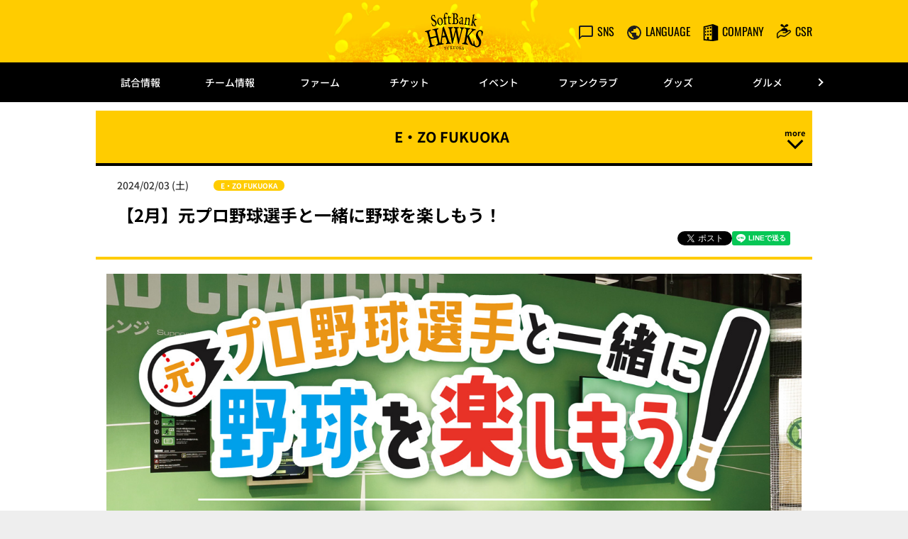

--- FILE ---
content_type: text/html; charset=UTF-8
request_url: https://www.softbankhawks.co.jp/news/detail/202400476782.html
body_size: 18822
content:
<!doctype html>
<html lang="ja">
<head>
	<meta charset="UTF-8">
		<meta name="viewport" content="width=device-width">
	<link rel="profile" href="https://gmpg.org/xfn/11">
	<meta name='robots' content='index, follow, max-image-preview:large, max-snippet:-1, max-video-preview:-1' />

<!-- Google Tag Manager for WordPress by gtm4wp.com -->
<script data-cfasync="false" data-pagespeed-no-defer type="text/javascript">//<![CDATA[
	var gtm4wp_datalayer_name = "dataLayer";
	var dataLayer = dataLayer || [];
//]]>
</script>
<!-- End Google Tag Manager for WordPress by gtm4wp.com -->
	<!-- This site is optimized with the Yoast SEO plugin v18.1 - https://yoast.com/wordpress/plugins/seo/ -->
	<title>【2月】元プロ野球選手と一緒に野球を楽しもう！ | 福岡ソフトバンクホークス</title>
	<meta property="og:locale" content="ja_JP" />
	<meta property="og:type" content="article" />
	<meta property="og:title" content="【2月】元プロ野球選手と一緒に野球を楽しもう！ | 福岡ソフトバンクホークス" />
	<meta property="og:url" content="/news/detail/202400476782.html" />
	<meta property="og:site_name" content="福岡ソフトバンクホークス" />
	<meta property="article:modified_time" content="2024-02-03T00:59:50+00:00" />
	<meta property="og:image" content="https://www.softbankhawks.co.jp/media/sites/7/news/2024/202400476782_01.jpg" />
	<meta property="og:image:width" content="1280" />
	<meta property="og:image:height" content="720" />
	<meta property="og:image:type" content="image/jpeg" />
	<meta name="twitter:card" content="summary_large_image" />
	<script type="application/ld+json" class="yoast-schema-graph">{"@context":"https://schema.org","@graph":[{"@type":"WebSite","@id":"https://www.softbankhawks.co.jp/#website","url":"https://www.softbankhawks.co.jp/","name":"福岡ソフトバンクホークス","description":"ソフトバンクホークスのオフィシャルサイトです","potentialAction":[{"@type":"SearchAction","target":{"@type":"EntryPoint","urlTemplate":"https://www.softbankhawks.co.jp/?s={search_term_string}"},"query-input":"required name=search_term_string"}],"inLanguage":"ja"},{"@type":"ImageObject","@id":"https://www.softbankhawks.co.jp/news/detail/202400476782.html#primaryimage","inLanguage":"ja","url":"/media/sites/7/news/2024/202400476782_01.jpg","contentUrl":"/media/sites/7/news/2024/202400476782_01.jpg","width":1280,"height":720},{"@type":"WebPage","@id":"https://www.softbankhawks.co.jp/news/detail/202400476782.html#webpage","url":"https://www.softbankhawks.co.jp/news/detail/202400476782.html","name":"【2月】元プロ野球選手と一緒に野球を楽しもう！ | 福岡ソフトバンクホークス","isPartOf":{"@id":"https://www.softbankhawks.co.jp/#website"},"primaryImageOfPage":{"@id":"https://www.softbankhawks.co.jp/news/detail/202400476782.html#primaryimage"},"datePublished":"2024-02-03T01:01:00+00:00","dateModified":"2024-02-03T00:59:50+00:00","breadcrumb":{"@id":"https://www.softbankhawks.co.jp/news/detail/202400476782.html#breadcrumb"},"inLanguage":"ja","potentialAction":[{"@type":"ReadAction","target":["https://www.softbankhawks.co.jp/news/detail/202400476782.html"]}]},{"@type":"BreadcrumbList","@id":"https://www.softbankhawks.co.jp/news/detail/202400476782.html#breadcrumb","itemListElement":[{"@type":"ListItem","position":1,"name":"トップ"}]}]}</script>
	<!-- / Yoast SEO plugin. -->


<link rel='dns-prefetch' href='//s.w.org' />
<link rel='stylesheet' id='hello-elementor-css'  href='/wp-content/themes/hello-elementor/style.min.css?ver=2.5.0' type='text/css' media='all' />
<link rel='stylesheet' id='plm-cms-style-css'  href='/wp-content/plugins/plm-cms/assets/css/style.css?ver=5.8.3' type='text/css' media='all' />
<link rel='stylesheet' id='plm-cms-cancel-global-css'  href='/wp-content/plugins/plm-cms/assets/css/cancel_global.css?ver=5.8.3' type='text/css' media='all' />
<link rel='stylesheet' id='plm-cms-custom-style-css'  href='/wp-content/plugins/plm-cms/assets/css/custom-style.css?ver=5.8.3' type='text/css' media='all' />
<link rel='stylesheet' id='member-statuses-css'  href='/wp-content/plugins/plm-cms/assets/css/member-statuses.css?ver=5.8.3' type='text/css' media='all' />
<link rel='stylesheet' id='hide_member_login_buttons-css'  href='/wp-content/plugins/plm-cms/assets/css/hide-member-login-buttons.css?ver=5.8.3' type='text/css' media='all' />
<link rel='stylesheet' id='wp-block-library-css'  href='/wp-includes/css/dist/block-library/style.min.css?ver=5.8.3' type='text/css' media='all' />
<link rel='stylesheet' id='hello-elementor-theme-style-css'  href='/wp-content/themes/hello-elementor/theme.min.css?ver=2.5.0' type='text/css' media='all' />
<link rel='stylesheet' id='elementor-frontend-css'  href='/wp-content/plugins/elementor/assets/css/frontend-lite.min.css?ver=3.5.5' type='text/css' media='all' />
<link rel='stylesheet' id='elementor-post-6-css'  href='/media/sites/7/elementor/css/post-6.css?ver=1670922543' type='text/css' media='all' />
<link rel='stylesheet' id='elementor-icons-css'  href='/wp-content/plugins/elementor/assets/lib/eicons/css/elementor-icons.min.css?ver=5.14.0' type='text/css' media='all' />
<link rel='stylesheet' id='dce-style-css'  href='/wp-content/plugins/dynamic-content-for-elementor/assets/css/style.min.css?ver=2.4.2' type='text/css' media='all' />
<link rel='stylesheet' id='dashicons-css'  href='/wp-includes/css/dashicons.min.css?ver=5.8.3' type='text/css' media='all' />
<link rel='stylesheet' id='elementor-pro-css'  href='/wp-content/plugins/elementor-pro/assets/css/frontend-lite.min.css?ver=3.5.2' type='text/css' media='all' />
<link rel='stylesheet' id='elementor-global-css'  href='/media/sites/7/elementor/css/global.css?ver=1670922543' type='text/css' media='all' />
<link rel='stylesheet' id='elementor-post-90020549-css'  href='/media/sites/7/elementor/css/post-90020549.css?ver=1768553232' type='text/css' media='all' />
<link rel='stylesheet' id='elementor-post-90014259-css'  href='/media/sites/7/elementor/css/post-90014259.css?ver=1733298791' type='text/css' media='all' />
<link rel='stylesheet' id='elementor-post-90016941-css'  href='/media/sites/7/elementor/css/post-90016941.css?ver=1745889447' type='text/css' media='all' />
<!--n2css--><script type='text/javascript' src='/wp-content/plugins/plm-cms/assets/js/lazysizes.min.js?ver=5.8.3' id='lazysizes.js-js'></script>
<script type='text/javascript' src='/wp-content/plugins/plm-cms/assets/js/ls.unveilhooks.min.js?ver=5.8.3' id='lazysizes/unveilhooks.js-js'></script>
<script type='text/javascript' src='/wp-includes/js/jquery/jquery.min.js?ver=3.6.0' id='jquery-core-js'></script>
<script type='text/javascript' src='/wp-includes/js/jquery/jquery-migrate.min.js?ver=3.3.2' id='jquery-migrate-js'></script>
<script src="https://cdn-blocks.karte.io/6d46158bc9f72b07ebb35ac4bcc9d483/builder.js"></script>
<link rel="manifest" href="/manifest.json">
<!-- Google Tag Manager for WordPress by gtm4wp.com -->
<script data-cfasync="false" data-pagespeed-no-defer type="text/javascript">//<![CDATA[
	var dataLayer_content = {"pagePostType":"news","pagePostType2":"single-news"};
	dataLayer.push( dataLayer_content );//]]>
</script>
<script data-cfasync="false">//<![CDATA[
(function(w,d,s,l,i){w[l]=w[l]||[];w[l].push({'gtm.start':
new Date().getTime(),event:'gtm.js'});var f=d.getElementsByTagName(s)[0],
j=d.createElement(s),dl=l!='dataLayer'?'&l='+l:'';j.async=true;j.src=
'//www.googletagmanager.com/gtm.'+'js?id='+i+dl;f.parentNode.insertBefore(j,f);
})(window,document,'script','dataLayer','GTM-M9CJ7R');//]]>
</script>
<!-- End Google Tag Manager -->
<!-- End Google Tag Manager for WordPress by gtm4wp.com --><link rel="icon" href="/media/sites/7/common/cropped-favicon-32x32.png" sizes="32x32" />
<link rel="icon" href="/media/sites/7/common/cropped-favicon-192x192.png" sizes="192x192" />
<link rel="apple-touch-icon" href="/media/sites/7/common/cropped-favicon-180x180.png" />
<meta name="msapplication-TileImage" content="/media/sites/7/common/cropped-favicon-270x270.png" />

<link rel='stylesheet' id='plm-asset-_pl_css-reset-css' href='/plm-asset/_pl_css/reset.css?ver=1.0.0' type='text/css' media='all' />
<link rel='stylesheet' id='plm-asset-_pl_css-base-css' href='/plm-asset/_pl_css/base.css?ver=1.0.0' type='text/css' media='all' />
<link rel='stylesheet' id='plm-asset-_pl_css-parts02-css' href='/plm-asset/_pl_css/parts02.css?ver=1.0.0' type='text/css' media='all' />
<link rel='stylesheet' id='plm-asset-_pl_css-parts-css' href='/plm-asset/_pl_css/parts.css?ver=1.0.14' type='text/css' media='all' />
<link rel='stylesheet' id='plm-asset-_pl_css-slider-css' href='/plm-asset/_pl_css/slider.css?ver=1.0.0' type='text/css' media='all' />
<link rel='stylesheet'  href='/_css/template_style.css' type='text/css' media='all' />
<link rel='stylesheet' id='elementor-post-90008156-css'  href='/media/sites/7/elementor/css/post-90008156.css?ver=1705375338' type='text/css' media='all' />
<link rel='stylesheet' id='elementor-post-90020000-css'  href='/media/sites/7/elementor/css/post-90020000.css?ver=1761963877' type='text/css' media='all' />
<link rel='stylesheet'  href='/_css/common_style.css' type='text/css' media='all' />
<link rel='stylesheet'  href='/plm-asset/_pl_css/support_vendor.css' type='text/css' media='all' />
<link rel='stylesheet'  href='/plm-asset/_pl_css/support_vendor_hawks.css' type='text/css' media='all' />
</head>
<body class="news-template-default single single-news postid-476782 elementor-default elementor-kit-6 elementor-page-90016941">

<style> .cky-consent-container {
display: none !important;
}</style>		<div data-elementor-type="header" data-elementor-id="90020549" data-post-id="476782" data-obj-id="476782" class="elementor elementor-90020549 dce-elementor-post-476782 elementor-location-header" data-elementor-settings="[]">
		<div class="elementor-section-wrap">
					<section class="elementor-section elementor-top-section elementor-element elementor-element-2e447c3b pc-header-layout elementor-section-boxed elementor-section-height-default elementor-section-height-default" data-id="2e447c3b" data-element_type="section">
						<div class="elementor-container elementor-column-gap-default">
					<div class="elementor-column elementor-col-100 elementor-top-column elementor-element elementor-element-4193f81b" data-id="4193f81b" data-element_type="column">
			<div class="elementor-widget-wrap elementor-element-populated">
								<div class="elementor-element elementor-element-a0db999 elementor-widget elementor-widget-text-editor" data-id="a0db999" data-element_type="widget" data-widget_type="text-editor.default">
				<div class="elementor-widget-container">
			<style>/*! elementor - v3.5.5 - 03-02-2022 */
.elementor-widget-text-editor.elementor-drop-cap-view-stacked .elementor-drop-cap{background-color:#818a91;color:#fff}.elementor-widget-text-editor.elementor-drop-cap-view-framed .elementor-drop-cap{color:#818a91;border:3px solid;background-color:transparent}.elementor-widget-text-editor:not(.elementor-drop-cap-view-default) .elementor-drop-cap{margin-top:8px}.elementor-widget-text-editor:not(.elementor-drop-cap-view-default) .elementor-drop-cap-letter{width:1em;height:1em}.elementor-widget-text-editor .elementor-drop-cap{float:left;text-align:center;line-height:1;font-size:50px}.elementor-widget-text-editor .elementor-drop-cap-letter{display:inline-block}</style>				<header id="header-pc" class="header">
<div class="header__inner">
<div></div>
<div class="header__logo"><a href="/"><img class="alignnone size-full wp-image-114" src="/media/sites/7/common/logo.svg" alt="" /></a></div>
<div class="header__menu player-header-en">
<ul class="header__menu-list">
 	<li><button class="header__menu-link" type="button"><i class="header__menu-ico"><img src="[data-uri]"  class="lazyload" data-src="/media/sites/7/common/ico_sns.svg"></i><span class="header__menu-text">SNS</span></button>
<ul class="header__tip header__tip--sns">
 	<li><a href="https://www.facebook.com/SBHAWKS/" target="_blank" rel="noopener"><img class="alignnone size-full wp-image-108 lazyload" src="[data-uri]" alt=""  data-src="/media/sites/7/common/ico_facebook.svg"></a></li>
 	<li><a href="https://twitter.com/HAWKS_official" target="_blank" rel="noopener"><img class="alignnone size-full wp-image-112 cmn_radius lazyload" src="[data-uri]" alt="" width="32" height="32"  data-src="/media/sites/7/common/ico_x.svg"></a></li>
 	<li><a href="https://line.me/ti/p/%40zkw1920n" target="_blank" rel="noopener"><img class="alignnone size-full wp-image-110 lazyload" src="[data-uri]" alt=""  data-src="/media/sites/7/common/ico_line.svg"></a></li>
 	<li><a href="https://www.instagram.com/softbankhawks_official/" target="_blank" rel="noopener"><img class="alignnone size-full wp-image-109 lazyload" src="[data-uri]" alt=""  data-src="/media/sites/7/common/ico_instagram.svg"></a></li>
 	<li><a href="https://www.youtube.com/user/SBHawksOfficial" target="_blank" rel="noopener"><img class="alignnone size-full wp-image-113 lazyload" src="[data-uri]" alt=""  data-src="/media/sites/7/common/ico_youtube.svg"></a></li>
 	<li><a href="https://www.tiktok.com/@sbhawks_official" target="_blank" rel="noopener"><img class="alignnone size-full wp-image-111 lazyload" src="[data-uri]" alt=""  data-src="/media/sites/7/common/ico_tiktok.svg"></a></li>
 	<li><a href="https://note.com/softbankhawks/" target="_blank" rel="noopener"><img class="alignnone size-full wp-image-111 lazyload" src="[data-uri]" width="32" alt=""  data-src="/media/sites/7/common/ico_note.svg"></a></li>
</ul>
</li>
 	<li><button class="header__menu-link" type="button"><i class="header__menu-ico"><img src="[data-uri]"  class="lazyload" data-src="/media/sites/7/common/ico_language.svg"></i><span class="header__menu-text">LANGUAGE</span></button>
<ul class="header__tip header__tip--language">
 	<li><a href="/global/english/">English</a></li>
 	<li><a href="/global/simplified-c/">簡体中文</a></li>
 	<li><a href="/global/traditional-c/">繁体中文</a></li>
 	<li><a href="/global/korean/">한국어</a></li>
</ul>
</li>
 	<li><button class="header__menu-link" type="button"><i class="header__menu-ico"><img src="[data-uri]"  class="lazyload" data-src="/media/sites/7/common/ico_company.svg"></i><span class="header__menu-text">COMPANY</span></button>
<ul class="header__tip header__tip--language">
 	<li><a href="/company/company_profile.html">会社概要</a></li>
 	<li><a href="/ex/recruit/new_graduate.html" target="_blank">採用情報</a></li>
 	<li><a href="/company/recruit/arbeit/">アルバイト採用</a></li>
</ul>
</li>
 	<li><a class="header__menu-link" href="/csr/"><i class="header__menu-ico"><img src="[data-uri]"  class="lazyload" data-src="/media/sites/7/common/ico_csr.svg"></i><span class="header__menu-text">CSR</span></a></li>
</ul>
</div>
</div>
</header>						</div>
				</div>
					</div>
		</div>
							</div>
		</section>
				<section class="elementor-section elementor-top-section elementor-element elementor-element-5e2c9122 sp-header-layout elementor-section-boxed elementor-section-height-default elementor-section-height-default" data-id="5e2c9122" data-element_type="section">
						<div class="elementor-container elementor-column-gap-default">
					<div class="elementor-column elementor-col-100 elementor-top-column elementor-element elementor-element-99ac066" data-id="99ac066" data-element_type="column">
			<div class="elementor-widget-wrap elementor-element-populated">
								<div class="elementor-element elementor-element-df9b575 elementor-widget elementor-widget-text-editor" data-id="df9b575" data-element_type="widget" data-widget_type="text-editor.default">
				<div class="elementor-widget-container">
							<header id="header-sp" class="header">
<div class="header__inner">
<div class="header__logo"><a href="/"><img class="alignnone size-full wp-image-114" src="/media/sites/7/common/logo.svg" alt="" /></a></div>
<div class="header__menu header-sp player-header-en">
<ul class="header__menu-list">
 	<li><a href="/ticket/"><button class="header__menu-link" type="button"><i class="header__menu-ico"><img src="[data-uri]"  class="lazyload" data-src="/media/sites/7/common/ico_ticket_sp.svg"></i></button></a></li>
 	<li><a href="https://www.softbankhawksstore.jp/ja/?utm_source=club-site&amp;utm_medium=referral&amp;utm_campaign=top-navigation" target="_blank" rel="noopener"><button class="header__menu-link" type="button"><i class="header__menu-ico"><img src="[data-uri]"  class="lazyload" data-src="/media/sites/7/common/ico_goods_sp.svg"></i></button></a></li>
</ul>
</div>
<div class="gnav-sp__toggle gnav-sp__open player-header-en"><span></span>
<span></span>
<span></span></div>
</div>
</header>						</div>
				</div>
					</div>
		</div>
							</div>
		</section>
				<section class="elementor-section elementor-top-section elementor-element elementor-element-7b2d5c4f pc-gnav-layout elementor-section-boxed elementor-section-height-default elementor-section-height-default" data-id="7b2d5c4f" data-element_type="section">
						<div class="elementor-container elementor-column-gap-default">
					<div class="elementor-column elementor-col-100 elementor-top-column elementor-element elementor-element-52890aad" data-id="52890aad" data-element_type="column">
			<div class="elementor-widget-wrap elementor-element-populated">
								<div class="elementor-element elementor-element-7caf08d elementor-widget elementor-widget-html" data-id="7caf08d" data-element_type="widget" data-widget_type="html.default">
				<div class="elementor-widget-container">
			<div id="gnav-pc" class="gnav player-header-en">
	<div class="gnav__control">
		<div class="gnav__control--prev"><span></span></div>
		<div class="gnav__control--next"><span></span></div>
	</div>
	<div class="gnav__inner">
		<ul class="gnav__list">
			<li class="gnav__list-item"><a href="/game/">試合情報</a>
				<div class="gnav-child">
					<div class="gnav-child__inner">
						<ul class="gnav-child__list">
							<li><a href="/game/">試合情報トップ</a></li>
							<li><a href="/gamelive/result/">試合速報</a></li>
							<li><a href="/game/calendar/">試合日程・結果</a></li>
							<li><a href="/game/standings/">1軍順位表・対戦成績</a></li>
							<li><a href="/game/stats/team/pitcher/">選手成績</a></li>
							<li><a href="/gamelive/other/">他球場の経過・結果</a></li>
							<li><a href="/game/movie.html">インターネット観戦</a></li>
							<li><a href="/news/broadcast/">放映スケジュール</a></li>
						</ul>
						<ul class="gnav-child__list gnav__banner">
							<li><a href="https://pacificleague.com/ptv" target="_blank" rel="noopener"><img src="[data-uri]" alt=""  class="lazyload" data-src="/media/sites/7/common/gnav_bnr_ptv220601.jpg"></a></li>
						</ul>
					</div>
				</div>
			</li>
			<li class="gnav__list-item"><a href="/team/">チーム情報</a>
				<div class="gnav-child">
					<div class="gnav-child__inner">
						<ul class="gnav-child__list">
							<li><a href="/team/">チーム情報トップ</a></li>
							<li><a href="/team/player/list/">選手名鑑</a></li>
							<li><a href="/news/announce/entry/">登録・抹消情報</a></li>
							<li><a href="/news/announce/player/">出場選手一覧</a></li>
							<li><a href="/news/announce/regist/">支配下選手登録・抹消</a></li>
							<li><a href="/news/announce/retire/">任意引退・自由契約</a></li>
							<li><a href="/team/record/">記録達成情報</a></li>
							<li><a href="/team/draft/">ドラフト会議特集</a></li>
							<li><a href="/team/music/">球場使用曲一覧</a></li>
							<li><a href="/news/media/">メディア出演情報</a></li>
							<li><a href="/team/song/">選手応援歌</a></li>
							<li><a href="/team/idea.html">球団理念</a></li>
							<li><a href="/team/number/">背番号の変遷</a></li>
							<li><a href="/team/newcomer/">新入団選手情報</a></li>
							<li><a href="/team/resign/">契約更改情報</a></li>
						</ul>
						<ul class="gnav-child__list gnav__banner">
							<li><a href="https://pacificleague.com/ptv" target="_blank" rel="noopener"><img src="[data-uri]" alt=""  class="lazyload" data-src="/media/sites/7/common/gnav_bnr_ptv220601.jpg"></a></li>
						</ul>
					</div>
				</div>
			</li>
			<li class="gnav__list-item"><a href="/farm/">ファーム</a>
				<div class="gnav-child">
					<div class="gnav-child__inner">
						<ul class="gnav-child__list">
							<li><a href="/farm/">ファームトップ</a></li>
							<li><a href="/farm/calendar/">2軍試合日程・結果</a></li>
							<li><a href="/farm/tamasta_schedule.html">タマスタ筑後スケジュール</a></li>
							<li><a href="/farm/broadcast_second/2023/">2軍放映スケジュール</a></li>
							<li><a href="/farm/standings/">ファーム順位表・対戦成績</a></li>
							<li><a href="/farm/stats/team/pitcher/">2軍選手成績</a></li>
							<li><a href="/farm/informal_game/schedule_second/2026/">2軍非公式戦日程・結果</a></li>
							<li><a href="/farm/informal_game/schedule_third/2025/">3軍試合日程・結果</a></li>
							<li><a href="/farm/broadcast_third/2025/">3軍放映スケジュール</a></li>
							<li><a href="/farm/informal_game/schedule_fourth/2025/">4軍試合日程・結果</a></li>
							<li><a href="/farm/broadcast_fourth/2024/">4軍放映スケジュール</a></li>
							<li><a href="/farm/informal_game/status/pitcher/">非公式選手成績</a></li>
							<li><a href="/farm/ticket/how_to_buy.html">チケット購入方法</a></li>
							<li><a href="/farm/ticket/price_seat_chikugo.html">料金・座席表</a></li>
							<li><a href="https://owner.softbankhawks.co.jp/farm/" target="_blank" rel="noopener">年間指定席</a></li>
							<li><a href="/ex/fanclub/chikugo/" target="_blank" rel="noopener">ホークス筑後ファンクラブ</a></li>
							<li><a href="/farm/stadium.html">スタジアム情報</a></li>
							<li><a href="/farm/winterleague/">海外武者修行2025</a></li>
						</ul>
						<ul class="gnav-child__list gnav__banner">
							<li><a href="/news/detail/202500909695.html" rel="noopener"><img src="[data-uri]" alt=""  class="lazyload" data-src="/media/sites/7/common/gnav_bnr_chikugosp2026.jpg"></a></li>
						</ul>
					</div>
				</div>
			</li>
			<li class="gnav__list-item"><a href="/ticket/">チケット</a>
				<div class="gnav-child">
					<div class="gnav-child__inner">
						<ul class="gnav-child__list">
							<li><a href="/ticket/">チケットトップ</a></li>
							<li><a href="/ticket/release_date.html">チケット発売日</a></li>
							<li><a href="/ticket/price_seat/">料金・座席表</a></li>
							<li><a href="/ticket/seat_detail.html">各座席の特徴紹介</a></li>
							<li><a href="https://ticket.softbankhawks.co.jp/" target="_blank" rel="noopener">タカチケット</a></li>
							<li><a href="/ticket/planticket/">特典付・割引チケット</a></li>
							<li><a href="/ticket/sekireq/">【席リク】サービス</a></li>
							<li><a href="https://beak.softbankhawks.co.jp/ex/seat/pc/" target="_blank" rel="noopener">座席検索</a></li>
							<li><a href="/ticket/group/">団体野球観戦プラン</a></li>
							<li><a href="/ex/seasonseat/" target="_blank" rel="noopener">シーズンシート</a></li>
							<li><a href="https://owner.softbankhawks.co.jp/" target="_blank" rel="noopener">オーナーサイト</a></li>
							<li><a href="/ticket/superbox/">スーパーボックス</a></li>
						</ul>
						<ul class="gnav-child__list gnav__banner">
							<li><a href="/ex/seasonseat/" target="_blank" rel="noopener"><img src="[data-uri]" alt=""  class="lazyload" data-src="/media/sites/7/common/gnav_bnr_seasonseat_2026_sale.jpg"></a></li>
						</ul>
					</div>
				</div>
			</li>
			<li class="gnav__list-item"><a href="/event/schedule/">イベント</a>
				<div class="gnav-child">
					<div class="gnav-child__inner">
						<ul class="gnav-child__list">
							<li><a href="/event/schedule/">イベントスケジュール</a></li>
							<li><a href="/event/special/">スペシャルイベント</a></li>
							<li><a href="/entame/fanfun_stage.html">FAN! FUN! STAGE</a></li>

						</ul>
						<ul class="gnav-child__list gnav__banner">
							<li><a href="/ex/seasonseat/" target="_blank" rel="noopener"><img src="[data-uri]" alt=""  class="lazyload" data-src="/media/sites/7/common/gnav_bnr_seasonseat_2026_sale.jpg"></a></li>
						</ul>
					</div>
				</div>
			</li>
			<li class="gnav__list-item"><a href="/fanclub/">ファンクラブ</a>
				<div class="gnav-child">
					<div class="gnav-child__inner">
						<ul class="gnav-child__list">
							<li><a href="/fanclub/">ファンクラブトップ</a></li>
							<li><a href="https://fan.sbhtakapo.softbankhawks.co.jp/mypage" target="_blank" rel="noopener">会員マイページ</a></li>
							<li><a href="/ex/fanclub/?scroll=membersPlan" target="_blank" rel="noopener">会員特典</a></li>
							<li><a href="/fanclub/practice_tour.html">練習見学入場</a></li>
							<li><a href="/fanclub/visitor.html">ビジター応援デー</a></li>
							<li><a href="https://ticket.softbankhawks.co.jp/" target="_blank" rel="noopener">タカチケット</a></li>
							<li><a href="/ex/fanclub/member/premium.html?linkid=ChGlonavi04" target="_blank" rel="noopener">プレミアム会員</a></li>
							<li><a href="/takapoint/?linkid=ChGlonavi06" target="_blank" rel="noopener">タカポイント</a></li>
							<li><a href="/ex/fanclub/chikugo/" target="_blank" rel="noopener">ホークス筑後ファンクラブ</a></li>
							<li><a href="/ex/fanclub/mynumber/" target="_blank" rel="noopener">マイ・ナンバーHAWKS</a></li>
							<li><a href="/ex/fanclub/rule_member.html" target="_blank">会員規約・特約</a></li>
							<li><a href="/faq/aichat/?site_domain=open" target="_blank" rel="noopener">お問い合わせ</a></li>
						</ul>
						<ul class="gnav-child__list gnav__banner">
							<li><a href="/ex/fanclub/" target="_blank" rel="noopener"><img src="[data-uri]" alt=""  class="lazyload" data-src="/media/sites/7/common/gnav_bnr_ch_260105.jpg"></a></li>
						</ul>
					</div>
				</div>
			</li>
			<li class="gnav__list-item"><a href="https://www.softbankhawksstore.jp/ja/?utm_source=club-site&amp;utm_medium=referral&amp;utm_campaign=top-navigation" target="_blank" rel="noopener">グッズ</a>
				<div class="gnav-child">
					<div class="gnav-child__inner">
						<ul class="gnav-child__list">
							<li><a href="https://www.softbankhawksstore.jp/ja/?utm_source=club-site&amp;utm_medium=referral&amp;utm_campaign=top-navigation-goods" target="_blank" rel="noopener">公式通販ショップ</a></li>
							<li><a href="/goods/goodsshop.html">店舗案内</a></li>
							<li><a href="/goods/license_spgoods.html">ライセンス商品・SPグッズ</a></li>
							<li><a href="/goods/catalog/">公式グッズカタログ</a></li>
						</ul>
						<ul class="gnav-child__list gnav__banner">
							<li><a href="/goods/catalog/" rel="noopener"><img src="[data-uri]" alt=""  class="lazyload" data-src="/media/sites/7/common/gnav_bnr_goodscatalog_2025.jpg"></a></li>
						</ul>
					</div>
				</div>
			</li>
			<li class="gnav__list-item"><a href="/ex/gourmet/" target="_blank" rel="noopener">グルメ</a>
				<div class="gnav-child">
					<div class="gnav-child__inner">
						<ul class="gnav-child__list">
							<li><a href="/ex/gourmet/" target="_blank" rel="noopener">グルメトップ</a></li>
							<li><a href="/ex/gourmet/shop_01/" target="_blank" rel="noopener">店舗一覧</a></li>
							<li><a href="/ex/gourmet/shop_outside/" target="_blank" rel="noopener">ドーム外エリア</a></li>
							<li><a href="/ex/gourmet/shop_wagon/" target="_blank" rel="noopener">ワゴン店舗</a></li>
							<li><a href="/ex/gourmet/mobileorder/" target="_blank" rel="noopener">モバイルオーダー</a></li>
							<li><a href="/ex/gourmet/uriko/" target="_blank" rel="noopener">売り子</a></li>
							<li><a href="/ex/gourmet/shop_outside/takamasa.html" target="_blank" rel="noopener">とりかわ竹乃屋 鷹正</a></li>
							<li><a href="/ex/gourmet/shop_outside/hub.html" target="_blank" rel="noopener">英国風パブ HUB</a></li>
						</ul>
						<ul class="gnav-child__list gnav__banner">
							<li><a href="/ex/seasonseat/" target="_blank" rel="noopener"><img src="[data-uri]" alt=""  class="lazyload" data-src="/media/sites/7/common/gnav_bnr_seasonseat_2026_sale.jpg"></a></li>
						</ul>
					</div>
				</div>
			</li>
			<li class="gnav__list-item"><a href="/stadium/">みずほPayPay<br>ドーム情報</a>
				<div class="gnav-child">
					<div class="gnav-child__inner">
						<ul class="gnav-child__list">
							<li><a href="/stadium/">みずほPayPayドーム<br>トップ</a></li>
							<li><a href="/stadium/event_schedule/2026/">みずほPayPayドーム<br>イベント情報</a></li>
							<li><a href="/stadium/institution.html">施設概要</a></li>
							<li><a href="/stadium/information.html">球場案内図</a></li>
							<li><a href="/stadium/shop.html">ショップ・施設</a></li>
							<li><a href="/stadium/hawks_smart_stand/">HAWKS Smart Stand</a></li>
							<li><a href="/stadium/access.html">アクセスマップ</a></li>
							<li><a href="/stadium/parking/">駐車場情報</a></li>
							<li><a href="https://dometour.softbankhawks.co.jp/" target="_blank" rel="noopener">みずほPayPayドーム<br>ツアー</a></li>
							<li><a href="/stadium/usage_fee2.html">みずほPayPayドーム<br>基本使用料</a></li>
							<li><a href="/stadium/charge.html">グラウンドのご利用</a></li>
							<li><a href="/stadium/superbox_use.html">会議・パーティーのご利用</a></li>
							<li><a href="/stadium/wedding_photo/">ウェディングフォト（前撮り/フォトウェディング）</a></li>
							<li><a href="/stadium/guide/contract.html">試合観戦契約約款</a></li>
							<li><a href="/stadium/guide/rule.html">観戦マナー・応援ルール</a></li>
							<li><a href="/stadium/guide/attendance_rule.html">みずほPayPayドーム<br>ご来場の皆様へ</a></li>
						</ul>
						<ul class="gnav-child__list gnav__banner">
							<li><a href="/ex/seasonseat/" target="_blank" rel="noopener"><img src="[data-uri]" alt=""  class="lazyload" data-src="/media/sites/7/common/gnav_bnr_seasonseat_2026_sale.jpg"></a></li>
						</ul>
					</div>
				</div>
			</li>
			<li class="gnav__list-item"><a href="/sponsor/">スポンサー</a>
				<div class="gnav-child">
					<div class="gnav-child__inner">
						<ul class="gnav-child__list">
							<li><a href="/biz?utm_source=official_site&utm_medium=official_site&utm_campaign=megamenu">スポンサー募集</a></li>
							<li><a href="/biz/sponsormenu?utm_source=official_site&utm_medium=official_site&utm_campaign=megamenu">スポンサーメニュー</a></li>
							<li><a href="/biz/service?utm_source=official_site&utm_medium=official_site&utm_campaign=megamenu">商品サービス</a></li>
							<li><a href="/biz/downloadlist?utm_source=official_site&utm_medium=official_site&utm_campaign=megamenu">お役立ち資料</a></li>
							<li><a href="/biz/blog?utm_source=official_site&utm_medium=official_site&utm_campaign=megamenu">ブログ</a></li>
							<li><a href="/biz/case?utm_source=official_site&utm_medium=official_site&utm_campaign=megamenu">導入事例</a></li>
							<li><a href="/biz/news?utm_source=official_site&utm_medium=official_site&utm_campaign=megamenu">お知らせ</a></li>
							<li><a href="/biz/service/seasonseat?utm_source=official_site&utm_medium=official_site&utm_campaign=megamenu">シーズンシート</a></li>
							<li><a href="/biz/service/superbox?utm_source=official_site&utm_medium=official_site&utm_campaign=megamenu">スーパーボックス</a></li>
							<li><a href="/biz/service/vision?utm_source=official_site&utm_medium=official_site&utm_campaign=megamenu">ビジョン広告</a></li>
							<li><a href="/biz/service/hawkspartners?utm_source=official_site&utm_medium=official_site&utm_campaign=megamenu">ホークスパートナーズ</a></li>
							<li><a href="/biz/service/event?utm_source=official_site&utm_medium=official_site&utm_campaign=megamenu">イベント協賛</a></li>
							<li><a href="/biz/service/official_sponsor?utm_source=official_site&utm_medium=official_site&utm_campaign=megamenu	">オフィシャルスポンサー</a></li>
							<li><a href="/sponsor/supporters_club/">サポーターズクラブ</a></li>
							<li><a href="https://sponsor.softbankhawks.co.jp/sponsor_site_top" target="_blank">ご契約企業様専用サイト</a></li>
						</ul>
						<ul class="gnav-child__list gnav__banner">
							<li><a href="/biz?utm_source=official_site&utm_medium=official_site&utm_campaign=megamenu" target="_blank" rel="noopener"><img src="[data-uri]" alt=""  class="lazyload" data-src="/media/sites/7/common/gnav_bnr_sponsor.jpg"></a></li>
						</ul>
					</div>
				</div>
			</li>
			<li class="gnav__list-item"><a href="/school/">スクール・<br>ジュニアチーム</a>
				<div class="gnav-child">
					<div class="gnav-child__inner">
						<ul class="gnav-child__list">
							<li><a href="/school/">スクール・ジュニアチームトップ</a></li>
							<li><a href="https://hawks-npo.jp/club/" target="_blank" rel="noopener">ベースボールスクール</a></li>
							<li><a href="/school/honeys_dance/" target="_blank" rel="noopener">ハニーズダンスアカデミー</a></li>
							<li><a href="/ex/hawks_junior/" target="_blank" rel="noopener">ジュニアチーム</a></li>
						</ul>
						<ul class="gnav-child__list gnav__banner">
							<li><a href="/ex/seasonseat/" target="_blank" rel="noopener"><img src="[data-uri]" alt=""  class="lazyload" data-src="/media/sites/7/common/gnav_bnr_seasonseat_2026_sale.jpg"></a></li>
						</ul>
					</div>
				</div>
			</li>
			<li class="gnav__list-item"><a href="/entame/">エンタメ</a>
				<div class="gnav-child">
					<div class="gnav-child__inner">
						<ul class="gnav-child__list">
							<li><a href="/entame/">エンタメトップ</a></li>
							<li><a href="/entame/hawkfamily/">ホークファミリー</a></li>
							<li><a href="/entame/honeys/">ハニーズ＆アクロバットパフォーマー</a></li>
							<li><a href="/entame/performer_mc/">スタジアムMC＆サウンドDJ</a></li>
							<li><a href="/entame/fanfun_stage.html">FAN! FUN! STAGE</a></li>
							<li><a href="/entame/mobile/" target="_blank" rel="noopener">モバイル公式サイト</a></li>
							<li><a href="https://www.youtube.com/user/SBHawksOfficial" target="_blank" rel="noopener">動画配信</a></li>
							<li><a href="https://gaming.softbankhawks.co.jp/" target="_blank" rel="noopener">eスポーツ</a></li>
							<li><a href="/stadium/fanservice.html">ファンサービス</a></li>
							<li><a href="/ex/hawkstv/" target="_blank" rel="noopener">ホークスTV</a></li>
							<li><a href="/entame/officialmedia.html">オフィシャルメディア</a></li>
							<li><a href="/entame/specialsite.html">スペシャルサイト</a></li>
							<li><a href="/entame/line/">LINEスタンプ</a></li>
							<li><a href="/entame/application/">スマートフォンアプリ＆モバタカ</a></li>
							<li><a href="/entame/hawks_mail/">ホークスメールサービス</a></li>
						</ul>
						<ul class="gnav-child__list gnav__banner">
							<li><a href="/ex/seasonseat/" target="_blank" rel="noopener"><img src="[data-uri]" alt=""  class="lazyload" data-src="/media/sites/7/common/gnav_bnr_seasonseat_2026_sale.jpg"></a></li>
						</ul>
					</div>
				</div>
			</li>
			<li class="gnav__list-item"><a href="/faq/aichat/" rel="noopener">問い合わせ</a>
				<div class="gnav-child">
					<div class="gnav-child__inner">
						<ul class="gnav-child__list">
							<li><a href="/faq/aichat/" rel="noopener">問い合わせチャットボット</a></li>
							<li><a href="https://faq.softbankhawks.co.jp/?site_domain=open" target="_blank" rel="noopener">よくある問い合わせ</a></li>
							<li><a href="https://faq.softbankhawks.co.jp/category/show/128?site_domain=open" target="_blank" rel="noopener">BOSS E・ZO FUKUOKAへのお問い合わせ</a></li>
							<li><a href="/company/note_inquiry_lostarticle.html" rel="noopener">お忘れ物について</a></li>
							<li><a href="/company/note_inquiry_coverage.html" rel="noopener">報道・メディアの方へ</a></li>
							<li><a href="/company/voice/">お客様の声</a></li>

						</ul>
						<ul class="gnav-child__list gnav__banner">
							<li><a href="/ex/seasonseat/" target="_blank" rel="noopener"><img src="[data-uri]" alt=""  class="lazyload" data-src="/media/sites/7/common/gnav_bnr_seasonseat_2026_sale.jpg"></a></li>
						</ul>
					</div>
				</div>
			</li>
		</ul>
	</div>
</div>		</div>
				</div>
					</div>
		</div>
							</div>
		</section>
				<section class="elementor-section elementor-top-section elementor-element elementor-element-125deb67 sp-gnav-layout elementor-section-boxed elementor-section-height-default elementor-section-height-default" data-id="125deb67" data-element_type="section">
						<div class="elementor-container elementor-column-gap-default">
					<div class="elementor-column elementor-col-100 elementor-top-column elementor-element elementor-element-4528f97" data-id="4528f97" data-element_type="column">
			<div class="elementor-widget-wrap elementor-element-populated">
								<div class="elementor-element elementor-element-288e2f3 elementor-widget elementor-widget-html" data-id="288e2f3" data-element_type="widget" data-widget_type="html.default">
				<div class="elementor-widget-container">
			<div class="gnav__overlay"></div>
<div id="gnav-sp" class="gnav">
	<div class="gnav__inner">
		<div class="gnav__head">
			<div class="gnav__logo"><a href="/"><img class="alignnone size-full wp-image-114 lazyload" src="[data-uri]" alt=""  data-src="/media/sites/7/common/logo_w.svg"></a></div>
			<div class="gnav-sp__toggle gnav-sp__close"><span></span>
				<span></span>
			</div>
		</div>
		<div class="gnav__body">
			<ul class="gnav__utilities member-login">
				<li><a href="/dcms/signups/login"><i class="gnav__utilities-ico"><img src="[data-uri]"  class="lazyload" data-src="/media/sites/7/common/ico_lock.svg"></i>ログイン・会員登録</a></li>
			</ul>
			<ul class="gnav__utilities">
				<li><a href="https://fan.sbhtakapo.softbankhawks.co.jp/mypage" target="_blank" rel="noopener"><i class="gnav__utilities-ico"><img src="[data-uri]"  class="lazyload" data-src="/media/sites/7/common/ico_lock.svg"></i>クラブホークス<br>タカポイント</a></li>
				<li><a href="/ticket/"><i class="gnav__utilities-ico"><img src="[data-uri]"  class="lazyload" data-src="/media/sites/7/common/ico_ticket_02.svg"></i>チケット購入</a></li>
			</ul>
			<ul class="gnav__list">
				<li class="gnav__list-item">
					<div class="gnav__list-link gnav__trigger"><i class="gnav__list-ico"><img src="[data-uri]"  class="lazyload" data-src="/media/sites/7/common/ico_ball.svg"></i>試合情報</div>
					<div class="gnav-child">
						<ul class="gnav-child__list">
							<li><a href="/game/">試合情報トップ</a></li>
							<li><a href="/gamelive/result/">試合速報</a></li>
							<li><a href="/game/calendar/">試合日程・結果</a></li>
							<li><a href="/game/standings/">1軍順位表・対戦成績</a></li>
							<li><a href="/game/stats/team/pitcher/">選手成績</a></li>
							<li><a href="/gamelive/other/">他球場の経過・結果</a></li>
							<li><a href="/game/movie.html">インターネット観戦</a></li>
							<li><a href="/news/broadcast/">放映スケジュール</a></li>
						</ul>
					</div>
				</li>
				<li class="gnav__list-item">
					<div class="gnav__list-link gnav__trigger"><i class="gnav__list-ico"><img src="[data-uri]"  class="lazyload" data-src="/media/sites/7/common/ico_team.svg"></i>チーム情報</div>
					<div class="gnav-child">
						<ul class="gnav-child__list">
							<li><a href="/team/">チーム情報トップ</a></li>
							<li><a href="/team/player/list/">選手名鑑</a></li>
							<li><a href="/news/announce/entry/">登録・抹消情報</a></li>
							<li><a href="/news/announce/player/">出場選手一覧</a></li>
							<li><a href="/news/announce/regist/">支配下選手登録・抹消</a></li>
							<li><a href="/news/announce/retire/">任意引退・自由契約</a></li>
							<li><a href="/team/record/">記録達成情報</a></li>
							<li><a href="/team/draft/">ドラフト会議特集</a></li>
							<li><a href="/team/music/">球場使用曲一覧</a></li>
							<li><a href="/news/media/">メディア出演情報</a></li>
							<li><a href="/team/song/">選手応援歌</a></li>
							<li><a href="/team/idea.html">球団理念</a></li>
							<li><a href="/team/number/">背番号の変遷</a></li>
							<li><a href="/team/newcomer/">新入団選手情報</a></li>
							<li><a href="/team/resign/">契約更改情報</a></li>
						</ul>
					</div>
				</li>
				<li class="gnav__list-item">
					<div class="gnav__list-link gnav__trigger"><i class="gnav__list-ico"><img src="[data-uri]"  class="lazyload" data-src="/media/sites/7/common/ico_leaf.svg"></i>ファーム</div>
					<div class="gnav-child">
						<ul class="gnav-child__list">
							<li><a href="/farm/">ファームトップ</a></li>
							<li><a href="/farm/calendar/">2軍試合日程・結果</a></li>
							<li><a href="/farm/tamasta_schedule.html">タマスタ筑後スケジュール</a></li>
							<li><a href="/farm/broadcast_second/2023/">2軍放映スケジュール</a></li>
							<li><a href="/farm/standings/">ファーム順位表・対戦成績</a></li>
							<li><a href="/farm/stats/team/pitcher/">2軍選手成績</a></li>
							<li><a href="/farm/informal_game/schedule_second/2026/">2軍非公式戦日程・結果</a></li>
							<li><a href="/farm/informal_game/schedule_third/2025/">3軍試合日程・結果</a></li>
							<li><a href="/farm/broadcast_third/2025/">3軍放映スケジュール</a></li>
							<li><a href="/farm/informal_game/schedule_fourth/2025/">4軍試合日程・結果</a></li>
							<li><a href="/farm/broadcast_fourth/2024/">4軍放映スケジュール</a></li>
							<li><a href="/farm/informal_game/status/pitcher/">非公式選手成績</a></li>
							<li><a href="/farm/ticket/how_to_buy.html">チケット購入方法</a></li>
							<li><a href="/farm/ticket/price_seat_chikugo.html">料金・座席表</a></li>
							<li><a href="https://owner.softbankhawks.co.jp/farm/" target="_blank" rel="noopener">年間指定席</a></li>
							<li><a href="/ex/fanclub/chikugo/" target="_blank" rel="noopener">ホークス筑後ファンクラブ</a></li>
							<li><a href="/farm/stadium.html">スタジアム情報</a></li>
							<li><a href="/farm/winterleague/">海外武者修行2025</a></li>
						</ul>
					</div>
				</li>
				<li class="gnav__list-item">
					<div class="gnav__list-link gnav__trigger"><i class="gnav__list-ico"><img style="filter: invert(100%);" src="[data-uri]"  class="lazyload" data-src="/media/sites/7/common/ico_ticket_02.svg"></i>チケット</div>
					<div class="gnav-child">
						<ul class="gnav-child__list">
							<li><a href="/ticket/">チケットトップ</a></li>
							<li><a href="/ticket/release_date.html">チケット発売日</a></li>
							<li><a href="/ticket/price_seat/">料金・座席表</a></li>
							<li><a href="/ticket/seat_detail.html">各座席の特徴紹介</a></li>
							<li><a href="https://ticket.softbankhawks.co.jp/" target="_blank" rel="noopener">タカチケット</a></li>
							<li><a href="/ticket/planticket/">特典付・割引チケット</a></li>
							<li><a href="/ticket/sekireq/">【席リク】サービス</a></li>
							<li><a href="https://beak.softbankhawks.co.jp/ex/seat/pc/" target="_blank" rel="noopener">座席検索</a></li>
							<li><a href="/ticket/group/">団体野球観戦プラン</a></li>
							<li><a href="/ex/seasonseat/" target="_blank" rel="noopener">シーズンシート</a></li>
							<li><a href="https://owner.softbankhawks.co.jp/" target="_blank" rel="noopener">オーナーサイト</a></li>
							<li><a href="/ticket/superbox/">スーパーボックス</a></li>
						</ul>
					</div>
				</li>
				<li class="gnav__list-item">
					<div class="gnav__list-link gnav__trigger"><i class="gnav__list-ico"><img src="[data-uri]"  class="lazyload" data-src="/media/sites/7/common/ico_event_sp.svg"></i>イベント</div>
					<div class="gnav-child">
						<ul class="gnav-child__list">
							<li><a href="/event/schedule/">イベントスケジュール</a></li>
							<li><a href="/event/special/">スペシャルイベント</a></li>
							<li><a href="/entame/fanfun_stage.html">FAN! FUN! STAGE</a></li>
						</ul>
					</div>
				</li>
				<li class="gnav__list-item">
					<div class="gnav__list-link gnav__trigger"><i class="gnav__list-ico"><img src="[data-uri]"  class="lazyload" data-src="/media/sites/7/common/ico_fanclub.svg"></i>ファンクラブ</div>
					<div class="gnav-child">
						<ul class="gnav-child__list">
							<li><a href="/fanclub/">ファンクラブトップ</a></li>
							<li><a href="https://fan.sbhtakapo.softbankhawks.co.jp/mypage" target="_blank" rel="noopener">会員マイページ</a></li>
							<li><a href="/ex/fanclub/?scroll=membersPlan" target="_blank" rel="noopener">会員特典</a></li>
							<li><a href="/fanclub/practice_tour.html">練習見学入場</a></li>
							<li><a href="/fanclub/visitor.html">ビジター応援デー</a></li>
							<li><a href="https://ticket.softbankhawks.co.jp/" target="_blank" rel="noopener">タカチケット</a></li>
							<li><a href="/ex/fanclub/member/premium.html?linkid=ChGlonavi04" target="_blank" rel="noopener">プレミアム会員</a></li>
							<li><a href="/takapoint/?linkid=ChGlonavi06" target="_blank" rel="noopener">タカポイント</a></li>
							<li><a href="/ex/fanclub/chikugo/" target="_blank" rel="noopener">ホークス筑後ファンクラブ</a></li>
							<li><a href="/ex/fanclub/mynumber/" target="_blank" rel="noopener">マイ・ナンバーHAWKS</a></li>
							<li><a href="/ex/fanclub/rule_member.html" target="_blank">会員規約・特約</a></li>
							<li><a href="/faq/aichat/?site_domain=open" target="_blank" rel="noopener">お問い合わせ</a></li>
						</ul>
					</div>
				</li>
				<li class="gnav__list-item">
					<div class="gnav__list-link gnav__trigger"><i class="gnav__list-ico"><img src="[data-uri]"  class="lazyload" data-src="/media/sites/7/common/ico_goods.svg"></i>グッズ</div>
					<div class="gnav-child">
						<ul class="gnav-child__list">
							<li><a href="https://www.softbankhawksstore.jp/ja/?utm_source=club-site&amp;utm_medium=referral&amp;utm_campaign=top-navigation-goods" target="_blank" rel="noopener">公式通販ショップ</a></li>
							<li><a href="/goods/goodsshop.html">店舗案内</a></li>
							<li><a href="/goods/license_spgoods.html">ライセンス商品・SPグッズ</a></li>
							<li><a href="/goods/catalog/">公式グッズカタログ</a></li>
						</ul>
					</div>
				</li>
				<li class="gnav__list-item">
					<div class="gnav__list-link gnav__trigger"><i class="gnav__list-ico"><img src="[data-uri]"  class="lazyload" data-src="/media/sites/7/common/ico_gourmet.svg"></i>グルメ</div>
					<div class="gnav-child">
						<ul class="gnav-child__list">
							<li><a href="/ex/gourmet/" target="_blank" rel="noopener">グルメトップ</a></li>
							<li><a href="/ex/gourmet/shop_01/" target="_blank" rel="noopener">店舗一覧</a></li>
							<li><a href="/ex/gourmet/shop_outside/" target="_blank" rel="noopener">ドーム外エリア</a></li>
							<li><a href="/ex/gourmet/shop_wagon/" target="_blank" rel="noopener">ワゴン店舗</a></li>
							<li><a href="/ex/gourmet/mobileorder/" target="_blank" rel="noopener">モバイルオーダー</a></li>
							<li><a href="/ex/gourmet/uriko/" target="_blank" rel="noopener">売り子</a></li>
							<li><a href="/ex/gourmet/shop_outside/takamasa.html" target="_blank" rel="noopener">とりかわ竹乃屋 鷹正</a></li>
							<li><a href="/ex/gourmet/shop_outside/hub.html" target="_blank" rel="noopener">英国風パブ HUB</a></li>
						</ul>
					</div>
				</li>
				<li class="gnav__list-item">
					<div class="gnav__list-link gnav__trigger"><i class="gnav__list-ico"><img src="[data-uri]"  class="lazyload" data-src="/media/sites/7/common/ico_stadium.svg"></i>みずほPayPayドーム情報</div>
					<div class="gnav-child">
						<ul class="gnav-child__list">
							<li><a href="/stadium/">みずほPayPayドームトップ</a></li>
							<li><a href="/stadium/event_schedule/2026/">みずほPayPayドームイベント情報</a></li>
							<li><a href="/stadium/institution.html">施設概要</a></li>
							<li><a href="/stadium/information.html">球場案内図</a></li>
							<li><a href="/stadium/shop.html">ショップ・施設</a></li>
							<li><a href="/stadium/hawks_smart_stand/">HAWKS Smart Stand</a></li>
							<li><a href="/stadium/access.html">アクセスマップ</a></li>
							<li><a href="/stadium/parking/">駐車場情報</a></li>
							<li><a href="https://dometour.softbankhawks.co.jp/" target="_blank" rel="noopener">みずほPayPayドームツアー</a></li>
							<li><a href="/stadium/usage_fee2.html">みずほPayPayドーム基本使用料</a></li>
							<li><a href="/stadium/charge.html">グラウンドのご利用</a></li>
							<li><a href="/stadium/superbox_use.html">会議・パーティーのご利用</a></li>
							<li><a href="/stadium/wedding_photo/">ウェディングフォト（前撮り/フォトウェディング）</a></li>
							<li><a href="/stadium/guide/contract.html">試合観戦契約約款</a></li>
							<li><a href="/stadium/guide/rule.html">観戦マナー・応援ルール</a></li>
							<li><a href="/stadium/guide/attendance_rule.html">みずほPayPayドームご来場の皆様へ</a></li>
						</ul>
					</div>
				</li>
				<li class="gnav__list-item">
					<div class="gnav__list-link gnav__trigger"><i class="gnav__list-ico"><img src="[data-uri]"  class="lazyload" data-src="/media/sites/7/common/ico_sponsor.svg"></i>スポンサー</div>
					<div class="gnav-child">
						<ul class="gnav-child__list">
							<li><a href="/biz?utm_source=official_site&utm_medium=official_site&utm_campaign=megamenu">スポンサー募集</a></li>
							<li><a href="/biz/sponsormenu?utm_source=official_site&utm_medium=official_site&utm_campaign=megamenu">スポンサーメニュー</a></li>
							<li><a href="/biz/service?utm_source=official_site&utm_medium=official_site&utm_campaign=megamenu">商品サービス</a></li>
							<li><a href="/biz/downloadlist?utm_source=official_site&utm_medium=official_site&utm_campaign=megamenu">お役立ち資料</a></li>
							<li><a href="/biz/blog?utm_source=official_site&utm_medium=official_site&utm_campaign=megamenu">ブログ</a></li>
							<li><a href="/biz/case?utm_source=official_site&utm_medium=official_site&utm_campaign=megamenu">導入事例</a></li>
							<li><a href="/biz/news?utm_source=official_site&utm_medium=official_site&utm_campaign=megamenu">お知らせ</a></li>
							<li><a href="/biz/service/seasonseat?utm_source=official_site&utm_medium=official_site&utm_campaign=megamenu">シーズンシート（法人）</a></li>
							<li><a href="/biz/service/superbox?utm_source=official_site&utm_medium=official_site&utm_campaign=megamenu">スーパーボックス（法人）</a></li>
							<li><a href="/biz/service/vision?utm_source=official_site&utm_medium=official_site&utm_campaign=megamenu">ビジョン広告</a></li>
							<li><a href="/biz/service/hawkspartners?utm_source=official_site&utm_medium=official_site&utm_campaign=megamenu">ホークスパートナーズ</a></li>
							<li><a href="/biz/service/event?utm_source=official_site&utm_medium=official_site&utm_campaign=megamenu">イベント協賛</a></li>
							<li><a href="/biz/service/official_sponsor?utm_source=official_site&utm_medium=official_site&utm_campaign=megamenu	">オフィシャルスポンサー</a></li>
							<li><a href="/sponsor/supporters_club/">サポーターズクラブ</a></li>
							<li><a href="https://sponsor.softbankhawks.co.jp/sponsor_site_top" target="_blank">ご契約企業様専用サイト</a></li>
						</ul>
					</div>
				</li>
				<li class="gnav__list-item">

					<div class="gnav__list-link gnav__trigger"><i class="gnav__list-ico"><img src="[data-uri]"  class="lazyload" data-src="/media/sites/7/common/ico_school.svg"></i>スクール・ジュニアチーム</div>
					<div class="gnav-child">
						<ul class="gnav-child__list">
							<li><a href="/school/">スクール・ジュニアチームトップ</a></li>
							<li><a href="https://hawks-npo.jp/club/" target="_blank" rel="noopener">ベースボールスクール</a></li>

							<li><a href="/school/honeys_dance/" target="_blank" rel="noopener">ハニーズダンスアカデミー</a></li>
							<li><a href="/ex/hawks_junior/" target="_blank" rel="noopener">ジュニアチーム</a></li>
						</ul>
					</div>
				</li>
				<li class="gnav__list-item">
					<div class="gnav__list-link gnav__trigger"><i class="gnav__list-ico"><img src="[data-uri]"  class="lazyload" data-src="/media/sites/7/common/ico_entertainment.svg"></i>エンタメ</div>
					<div class="gnav-child">
						<ul class="gnav-child__list">
							<li><a href="/entame/">エンタメトップ</a></li>
							<li><a href="/entame/hawkfamily/">ホークファミリー</a></li>
							<li><a href="/entame/honeys/">ハニーズ＆アクロバットパフォーマー</a></li>
							<li><a href="/entame/performer_mc/">スタジアムMC＆サウンドDJ</a></li>
							<li><a href="/entame/fanfun_stage.html">FAN! FUN! STAGE</a></li>
							<li><a href="/entame/mobile/" target="_blank" rel="noopener">モバイル公式サイト</a></li>
							<li><a href="https://www.youtube.com/user/SBHawksOfficial" target="_blank" rel="noopener">動画配信</a></li>
							<li><a href="https://gaming.softbankhawks.co.jp/" target="_blank" rel="noopener">eスポーツ</a></li>
							<li><a href="/stadium/fanservice.html">ファンサービス</a></li>
							<li><a href="/ex/hawkstv/" target="_blank" rel="noopener">ホークスTV</a></li>
							<li><a href="/entame/officialmedia.html">オフィシャルメディア</a></li>
							<li><a href="/entame/specialsite.html">スペシャルサイト</a></li>
							<li><a href="/entame/player_qa/">選手に聞きたいアレコレ</a></li>
							<li><a href="/entame/line/">LINEスタンプ</a></li>
							<li><a href="/entame/application/">スマートフォンアプリ＆モバタカ</a></li>
							<li><a href="/entame/hawks_mail/">ホークスメールサービス</a></li>
						</ul>
					</div>
				</li>
				<li class="gnav__list-item">
					<div class="gnav__list-link gnav__trigger"><i class="gnav__list-ico"><img src="[data-uri]"  class="lazyload" data-src="/media/sites/7/common/ico_mobile.svg"></i>会員限定コンテンツ</div>
					<div class="gnav-child">
						<ul class="gnav-child__list">
							<li><a href="/mobile/">会員限定コンテンツ一覧</a></li>
						</ul>
					</div>
				</li>
				<li class="gnav__list-item">
					<div class="gnav__list-link gnav__trigger"><i class="gnav__list-ico"><img src="[data-uri]"  class="lazyload" data-src="/media/sites/7/common/ico_language_sp.svg"></i>Language</div>
					<div class="gnav-child">
						<ul class="gnav-child__list">
							<li><a href="/global/english/">English</a></li>
							<li><a href="/global/simplified-c/">簡体中文</a></li>
							<li><a href="/global/traditional-c/">繁体中文</a></li>
							<li><a href="/global/korean/">한국어</a></li>
						</ul>
					</div>
				</li>
				<li class="gnav__list-item">
					<div class="gnav__list-link gnav__trigger"><i class="gnav__list-ico"><img src="[data-uri]"  class="lazyload" data-src="/media/sites/7/common/ico_company_sp.svg"></i>会社概要</div>
					<div class="gnav-child">
						<ul class="gnav-child__list">
							<li><a href="/company/company_profile.html">会社概要</a></li>
						</ul>
					</div>
				</li>
				<li class="gnav__list-item">
					<div class="gnav__list-link gnav__trigger"><i class="gnav__list-ico"><img src="[data-uri]"  class="lazyload" data-src="/media/sites/7/common/ico_company_sp.svg"></i>採用情報</div>
					<div class="gnav-child">
						<ul class="gnav-child__list">
							<li><a href="/ex/recruit/" target="_blank">採用情報</a></li>
							<li><a href="/company/recruit/arbeit/">アルバイト募集</a></li>
						</ul>
					</div>
				</li>
				<li class="gnav__list-item">
					<div class="gnav__list-link gnav__trigger"><i class="gnav__list-ico"><img src="[data-uri]"  class="lazyload" data-src="/media/sites/7/common/ico_csr_sp.svg"></i>CSR活動</div>
					<div class="gnav-child">
						<ul class="gnav-child__list">
							<li><a href="/csr/">CSRトップ</a></li>
							<li><a href="/csr/action01.html">野球振興活動</a></li>
							<li><a href="/csr/action02.html">地域振興活動</a></li>
							<li><a href="/csr/action03.html">環境</a></li>
							<li><a href="/csr/action04.html">監督・選手による活動</a></li>
							<li><a href="/csr/action05.html">復興支援活動</a></li>
							<li><a href="/csr/mecenat/">メセナシート</a></li>
							<li><a href="/csr/mecenat/gift.html">メセナギフト</a></li>
							<li><a href="/csr/volunteer/">ボランティア活動</a></li>
						</ul>
					</div>
				</li>
				<li class="gnav__list-item">
					<div class="gnav__list-link gnav__trigger"><i class="gnav__list-ico"><img src="[data-uri]"  class="lazyload" data-src="/media/sites/7/common/ico_contact.svg"></i>問い合わせ</div>
					<div class="gnav-child">
						<ul class="gnav-child__list">
							<li><a href="/faq/aichat/" rel="noopener">問い合わせチャットボット</a></li>
							<li><a href="https://faq.softbankhawks.co.jp/?site_domain=open" target="_blank" rel="noopener">よくある問い合わせ</a></li>
							<li><a href="https://faq.softbankhawks.co.jp/category/show/128?site_domain=open" target="_blank" rel="noopener">BOSS E・ZO FUKUOKAへのお問い合わせ</a></li>
							<li><a href="/company/note_inquiry_lostarticle.html" rel="noopener">お忘れ物について</a></li>
							<li><a href="/company/note_inquiry_coverage.html" rel="noopener">報道・メディアの方へ</a></li>
							<li><a href="/company/voice/">お客様の声</a></li>
						</ul>
					</div>
				</li>
			</ul>
		</div>
	</div>
</div>		</div>
				</div>
					</div>
		</div>
							</div>
		</section>
				<section class="elementor-section elementor-top-section elementor-element elementor-element-4c7738d elementor-section-boxed elementor-section-height-default elementor-section-height-default" data-id="4c7738d" data-element_type="section">
						<div class="elementor-container elementor-column-gap-default">
					<div class="elementor-column elementor-col-100 elementor-top-column elementor-element elementor-element-603648d" data-id="603648d" data-element_type="column">
			<div class="elementor-widget-wrap elementor-element-populated">
								<div class="elementor-element elementor-element-73320e2 elementor-widget elementor-widget-html" data-id="73320e2" data-element_type="widget" data-widget_type="html.default">
				<div class="elementor-widget-container">
			<script>
const logosvg = "https://www.softbankhawks.co.jp/media/sites/7/common/logo.svg",
    header = document.getElementById("header-sp"),
    img = header.getElementsByClassName("alignnone")[0];
img.setAttribute("src", logosvg);
const gnav_header = document.getElementById("gnav-sp"),
    gnav_img = gnav_header.getElementsByClassName("alignnone")[0];
gnav_img.setAttribute("src", logosvg);
const utilities_ico = gnav_header?.getElementsByClassName("gnav__utilities-ico");
for (let n = 0; n < utilities_ico.length; n++) {
    let e = utilities_ico[n]?.getElementsByClassName("lazyload")[0],
        t = e?.getAttribute("data-src");
    t && e?.setAttribute("src", t)
}
const list_items = gnav_header.getElementsByClassName("gnav__list-item");
for (let i = 0; i < list_items.length; i++) {
    let s = list_items[i]?.getElementsByClassName("lazyload")[0],
        a = s?.getAttribute("data-src");
    a && s?.setAttribute("src", a)
}
const img1 = header?.getElementsByClassName("header__menu-ico")[0]?.firstChild,
    img2 = header?.getElementsByClassName("header__menu-ico")[1]?.firstChild,
    imgurl1 = img1?.getAttribute("data-src"),
    imgurl2 = img2?.getAttribute("data-src");
imgurl1 && img1?.setAttribute("src", imgurl1), imgurl2 && img2?.setAttribute("src", imgurl2);
</script>		</div>
				</div>
					</div>
		</div>
							</div>
		</section>
				</div>
		</div>
				<div data-elementor-type="single-post" data-elementor-id="90016941" data-post-id="476782" data-obj-id="476782" class="elementor elementor-90016941 dce-elementor-post-476782 elementor-location-single post-476782 news type-news status-publish has-post-thumbnail hentry news_category-152" data-elementor-settings="[]">
		<div class="elementor-section-wrap">
					<section class="elementor-section elementor-top-section elementor-element elementor-element-cb6ddb9 elementor-section-boxed elementor-section-height-default elementor-section-height-default" data-id="cb6ddb9" data-element_type="section">
						<div class="elementor-container elementor-column-gap-default">
					<div class="elementor-column elementor-col-100 elementor-top-column elementor-element elementor-element-aa155d3" data-id="aa155d3" data-element_type="column">
			<div class="elementor-widget-wrap elementor-element-populated">
								<div class="elementor-element elementor-element-ef0bacb elementor-widget elementor-widget-html" data-id="ef0bacb" data-element_type="widget" data-widget_type="html.default">
				<div class="elementor-widget-container">
			




<script src="/plm-asset/_pl_js/sp/_pl_js/common.js"></script>
<script src="/plm-asset/_pl_js/sp/_pl_js/jquery.tile.min.js"></script>
<script src="/plm-asset/_pl_js/sp/_pl_js/jquery-1.11.1.min.js"></script> 
<script src="/plm-asset/_pl_js/sp/_pl_js/modal.js"></script>
<script src="/plm-asset/_pl_js/add-guidance-id.js"></script>		</div>
				</div>
					</div>
		</div>
							</div>
		</section>
				<section class="elementor-section elementor-top-section elementor-element elementor-element-8b64d6f elementor-section-boxed elementor-section-height-default elementor-section-height-default" data-id="8b64d6f" data-element_type="section">
						<div class="elementor-container elementor-column-gap-default">
					<div class="elementor-column elementor-col-100 elementor-top-column elementor-element elementor-element-ce81673" data-id="ce81673" data-element_type="column">
			<div class="elementor-widget-wrap elementor-element-populated">
								<div class="elementor-element elementor-element-80c83d3 elementor-widget elementor-widget-shortcode" data-id="80c83d3" data-element_type="widget" data-widget_type="shortcode.default">
				<div class="elementor-widget-container">
					<div class="elementor-shortcode"><div class="c-content">
    <div class="c-localnav__trigger c-localnav__trigger--main">ニュース</div>
    <div class="c-localnav">
        <ul>
            <li><a class="c-localnav__item" href="/news/list/">ニュース一覧</a></li>
                        <li><a class="c-localnav__item" href="/news/list/0/recruit/">リクルート</a></li>
                        <li><a class="c-localnav__item" href="/news/list/0/takasai_summer_boost/">鷹祭 SUMMER BOOST</a></li>
                        <li><a class="c-localnav__item" href="/news/list/0/pinkful/">ピンクフルデー</a></li>
                        <li><a class="c-localnav__item" href="/news/list/0/00000025/">ホークスTV</a></li>
                        <li><a class="c-localnav__item" href="/news/list/0/00000001/">プレスリリース</a></li>
                        <li><a class="c-localnav__item" href="/news/list/0/00000005/">選手</a></li>
                        <li><a class="c-localnav__item" href="/news/list/0/00000002/">チケット</a></li>
                        <li><a class="c-localnav__item" href="/news/list/0/00000004/">イベント</a></li>
                        <li><a class="c-localnav__item" href="/news/list/0/00000008/">クラブホークス</a></li>
                        <li><a class="c-localnav__item" href="/news/list/0/00000009/">スポンサー</a></li>
                        <li><a class="c-localnav__item" href="/news/list/0/00000011/">グッズ</a></li>
                        <li><a class="c-localnav__item" href="/news/list/0/00000024/">グルメ</a></li>
                        <li><a class="c-localnav__item" href="/news/list/0/00000023/">E・ZO FUKUOKA</a></li>
                        <li><a class="c-localnav__item" href="/news/list/0/00000022/">eスポーツ</a></li>
                        <li><a class="c-localnav__item" href="/news/list/0/00000021/">タカガール</a></li>
                        <li><a class="c-localnav__item" href="/news/list/0/00000020/">CSR</a></li>
                        <li><a class="c-localnav__item" href="/news/list/0/00000017/">みずほPayPayドーム</a></li>
                        <li><a class="c-localnav__item" href="/news/list/0/00000016/">タカポイント</a></li>
                        <li><a class="c-localnav__item" href="/news/list/0/00000014/">ファーム</a></li>
                        <li><a class="c-localnav__item" href="/news/list/0/00000019/">鷹の祭典</a></li>
                        <li><a class="c-localnav__item" href="/news/list/0/00000012/">お知らせ</a></li>
                        <li><a class="c-localnav__item" href="/news/list/0/00000013/">モバイル</a></li>
                        <li><a class="c-localnav__item" href="/news/list/0/00000006/">球団</a></li>
                    </ul>
    </div>
</div>
</div>
				</div>
				</div>
					</div>
		</div>
							</div>
		</section>
				<section class="elementor-section elementor-top-section elementor-element elementor-element-41f6f823 elementor-section-boxed elementor-section-height-default elementor-section-height-default" data-id="41f6f823" data-element_type="section">
						<div class="elementor-container elementor-column-gap-no">
					<div class="elementor-column elementor-col-100 elementor-top-column elementor-element elementor-element-3405a145" data-id="3405a145" data-element_type="column">
			<div class="elementor-widget-wrap elementor-element-populated">
								<div class="elementor-element elementor-element-367c92d elementor-widget elementor-widget-shortcode" data-id="367c92d" data-element_type="widget" data-widget_type="shortcode.default">
				<div class="elementor-widget-container">
					<div class="elementor-shortcode">
<div class="c-content">
    <div class="c-news-detail__head c-detail__head">
    <div class="c-detail__date">
        2024/02/03 (土)    </div>
    <div class="c-label__section">
        				<span class='c-label c-label--small' style='color:#FFFFFF;background-color:#FFCC00;'>
	 				E・ZO FUKUOKA				</span>
				    </div>
    <h2 class="c-title c-detail__title">
        【2月】元プロ野球選手と一緒に野球を楽しもう！    </h2>
    <div class="c-detail__sns">
        <script type="text/javascript" src="/plm-asset/_js/sns_script.js"></script><ul style="font-size: 0;    font-weight: bold;    list-style: none;    display: flex;"><li><a href="https://twitter.com/share?ref_src=twsrc%5Etfw" class="twitter-share-button" data-lang="ja" data-show-count="false">ツイート</a></li><li><div class="fb-like" data-href="https://www.softbankhawks.co.jp/news/detail/202400476782.html" data-layout="button_count" data-action="like" data-show-faces="false" data-share="false"></div></li><li><div class="line-it-button" style="display: none;" data-type="share-a" data-lang="ja" ></div><script src="//scdn.line-apps.com/n/line_it/thirdparty/loader.min.js" async="async" defer="defer" ></script></li></ul>    </div>
</div>

    <div class="c-news-detail__body c-detail__body">
        <div id="temp_newsElement">

<div class="temp_innerWrap">

<div class="temp_imgBlock">
  <figure>
    <img src="[data-uri]" alt="" class="lazyload" data-src="/media/sites/7/news/2024/202400476782_01.jpg">
  </figure>
</div>

<p>土日祝日は元プロ野球選手に会える！89パークではホークスジュニアアカデミーコーチが巡回し、お子さまにコンテンツの遊び方からもっとうまくなるコツなどをアドバイスをしています♪昨年まで現役だった髙橋純平コーチが新たに加わり、総勢9名のホークスジュニアアカデミーコーチが土日祝に王貞治ベースボールミュージアムで指導してくれます。野球経験者への本格的な指導から、野球初心者へは遊び感覚の指導など、お子さまのレベルに合わせた指導でお楽しみいただけること間違いなし！みんなそろって王貞治ベースボールミュージアムへ行こう♪</p>

<h3 class="temp_h3"><span>ホークスジュニアアカデミー講師による「野球体験」！</span></h3>

<h4 class="temp_h4"><span>日程</span></h4>
<p>2月4日（<span class="cmn_tRed">日</span>）～25日（<span class="cmn_tRed">日</span>）</p>

<ul class="temp_notesList">
  <li><span>※</span>祝日も開催します。</li>
  <li><span>※</span>3日（<span class="cmn_tBlue">土</span>）、17日（<span class="cmn_tBlue">土</span>）はコーチ都合により開催はございません。</li>
  <li><span>※</span>3月以降のスケジュールは決定次第お知らせします。</li>
</ul>

<h4 class="temp_h4"><span>内容</span></h4>
<p>ホークスジュニアアカデミーコーチと野球体験</p>

<h4 class="temp_h4"><span>料金</span></h4>
<p>入館料：大人1,800円　小人900円</p>

<ul class="temp_notesList">
  <li><span>※</span>別途料金不要</li>
  <li><span>※</span>指導料は入館料に含まれます</li>
  <li><span>※</span>12歳以下のお子さまは保護者の同伴が必要です。</li>
</ul>

<h5 class="temp_h5"><span>お得な「89パークチケット」でも体験ができます♪</span></h5>
<p>料金：大人1,000円　小人500円</p>

<ul class="temp_notesList">
  <li><span>※</span>別途料金不要</li>
  <li><span>※</span>指導料は入館料に含まれます</li>
  <li><span>※</span>12歳以下のお子さまは保護者の同伴が必要です。<br>こちらのチケットは「王貞治ベースボールミュージアム」内の89パークエリアのみのチケットとなりますのでご注意ください。</li>
</ul>

<h4 class="temp_h4"><span>注意事項</span></h4>

<ul class="temp_markList">
  <li>コーチは変更になる場合がございます。</li>
  <li>個人でのバット・ボールのお持ち込みはご遠慮ください。</li>
  <li>初心者の方、お子さまを優先にアドバイスさせていただきます。</li>
	<li>写真、動画撮影は可能です。ただし、講師とのツーショット撮影はご遠慮ください。</li>
	<li>混雑時は順番をお待ちいただく場合がございます。</li>
	<li>館内ではスタッフの指示にしたがってください。</li>
	<li>グローブは89パークにて貸出しています。（大人用・子ども用あり）</li>
</ul>

<h3 class="temp_h3"><span>2月開催スケジュール</span></h3>

<div class="temp_imgBlock">
  <figure>
    <img src="[data-uri]" alt="" class="lazyload" data-src="/media/sites/7/news/2024/202400476782_02.jpg">
  </figure>
</div>

<div class="temp_scrollTableSP">
	<table class="temp_normalTable">
		<tr>
			<th>日程</th>
			<th>曜日</th>
			<th>講師名</th>
			<th>開催時間</th>
		</tr>
		<tr>
			<td class="cmn_tCenter">2月4日</td>
			<td class="cmn_tCenter"><span class="cmn_tRed">日</span></td>
			<td class="cmn_tCenter">吉住晴斗コーチ</td>
			<td class="cmn_tCenter">14:00～16:00</td>
		</tr>
		<tr>
			<td class="cmn_tCenter">2月10日</td>
			<td class="cmn_tCenter"><span class="cmn_tBlue">土</span></td>
			<td class="cmn_tCenter">矢野みなみコーチ</td>
			<td class="cmn_tCenter">14:00～16:00</td>
		</tr>
		<tr>
			<td class="cmn_tCenter">2月11日</td>
			<td class="cmn_tCenter"><span class="cmn_tRed">日</span></td>
			<td class="cmn_tCenter">矢野みなみコーチ</td>
			<td class="cmn_tCenter">14:00～16:00</td>
		</tr>
		<tr>
			<td class="cmn_tCenter">2月12日</td>
			<td class="cmn_tCenter"><span class="cmn_tRed">月・祝</span></td>
			<td class="cmn_tCenter">新垣渚コーチ</td>
			<td class="cmn_tCenter">14:00～16:00</td>
		</tr>
		<tr>
			<td class="cmn_tCenter">2月18日</td>
			<td class="cmn_tCenter"><span class="cmn_tRed">日</span></td>
			<td class="cmn_tCenter">新垣渚コーチ</td>
			<td class="cmn_tCenter">14:00～16:00</td>
		</tr>
		<tr>
			<td class="cmn_tCenter">2月23日</td>
			<td class="cmn_tCenter"><span class="cmn_tRed">金・祝</span></td>
			<td class="cmn_tCenter">帆足和幸コーチ</td>
			<td class="cmn_tCenter">14:00～16:00</td>
		</tr>
		<tr>
			<td class="cmn_tCenter">2月24日</td>
			<td class="cmn_tCenter"><span class="cmn_tBlue">土</span></td>
			<td class="cmn_tCenter">吉住晴斗コーチ</td>
			<td class="cmn_tCenter">14:00～16:00</td>
		</tr>
		<tr>
			<td class="cmn_tCenter">2月25日</td>
			<td class="cmn_tCenter"><span class="cmn_tRed">日</span></td>
			<td class="cmn_tCenter">新垣渚コーチ・髙橋純平コーチ</td>
			<td class="cmn_tCenter">14:00～16:00</td>
		</tr>
  </table>
</div>

<ul class="temp_notesList">
  <li><span>※</span>開催時間、コーチが変更する可能性がございます。</li>
</ul>

</div>

</div>		<a href="/news/list/202402/00000023/"class="c-button c-button--arrow c-button--default">
			<span class="c-button__inner">E・ZO FUKUOKA一覧へ戻る</span>
		</a>
    </div>
</div>

</div>
				</div>
				</div>
					</div>
		</div>
							</div>
		</section>
				<section class="elementor-section elementor-top-section elementor-element elementor-element-7c5ada38 elementor-section-boxed elementor-section-height-default elementor-section-height-default" data-id="7c5ada38" data-element_type="section">
						<div class="elementor-container elementor-column-gap-no">
					<div class="elementor-column elementor-col-100 elementor-top-column elementor-element elementor-element-390b57e1" data-id="390b57e1" data-element_type="column">
			<div class="elementor-widget-wrap elementor-element-populated">
								<div class="elementor-element elementor-element-495eb489 elementor-widget elementor-widget-shortcode" data-id="495eb489" data-element_type="widget" data-widget_type="shortcode.default">
				<div class="elementor-widget-container">
					<div class="elementor-shortcode">
	<div class="c-content">
		<div class="c-news c-news-list c-news-related">
			<div class="c-title c-title--lv3-2 c-news-related__title">関連ニュース</div>
			<ul class="c-news__list">
										<li class="c-news__list-item"><a href="/news/detail/202500912508.html">
								<div class="c-news__thumb">
									<img width="300" height="300" src="[data-uri]" class="attachment-large size-large lazyload" alt=""  sizes="(max-width: 300px) 100vw, 300px"  data-src="/media/sites/7/news/thumb/boss_e-zo.jpg" data-srcset="/media/sites/7/news/thumb/boss_e-zo.jpg 300w, /media/sites/7/news/thumb/boss_e-zo-150x150.jpg 150w">								</div>
								<div class="c-news__meta">
									<div class="c-label__section">
														<span class='c-label c-label--small' style='color:#FFFFFF;background-color:#FFCC00;'>
	 				E・ZO FUKUOKA				</span>
								<span class='c-label c-label--small' style='color:#FFFFFF;background-color:#CC66CC;'>
	 				イベント				</span>
													</div>
									<div class="c-news__date">
										<span>2025/12/27 (土)</span>
																			</div>
									<div class="c-news__title">E・ZOで恋活！最大160名参加の街コンイベントを開催！</div>
								</div>
							</a></li>
										<li class="c-news__list-item"><a href="/news/detail/202500911193.html">
								<div class="c-news__thumb">
									<img width="300" height="300" src="[data-uri]" class="attachment-large size-large lazyload" alt=""  sizes="(max-width: 300px) 100vw, 300px"  data-src="/media/sites/7/news/thumb/boss_e-zo.jpg" data-srcset="/media/sites/7/news/thumb/boss_e-zo.jpg 300w, /media/sites/7/news/thumb/boss_e-zo-150x150.jpg 150w">								</div>
								<div class="c-news__meta">
									<div class="c-label__section">
														<span class='c-label c-label--small' style='color:#FFFFFF;background-color:#FFCC00;'>
	 				E・ZO FUKUOKA				</span>
													</div>
									<div class="c-news__date">
										<span>2025/12/26 (金)</span>
																			</div>
									<div class="c-news__title">「トミカ・プラレールフェスティバル in FUKUOKA」2026年春開催決定！</div>
								</div>
							</a></li>
										<li class="c-news__list-item"><a href="/news/detail/202500912202.html">
								<div class="c-news__thumb">
									<img width="300" height="300" src="[data-uri]" class="attachment-large size-large lazyload" alt=""  sizes="(max-width: 300px) 100vw, 300px"  data-src="/media/sites/7/news/thumb/boss_e-zo.jpg" data-srcset="/media/sites/7/news/thumb/boss_e-zo.jpg 300w, /media/sites/7/news/thumb/boss_e-zo-150x150.jpg 150w">								</div>
								<div class="c-news__meta">
									<div class="c-label__section">
														<span class='c-label c-label--small' style='color:#FFFFFF;background-color:#FFCC00;'>
	 				E・ZO FUKUOKA				</span>
													</div>
									<div class="c-news__date">
										<span>2025/12/26 (金)</span>
																			</div>
									<div class="c-news__title">【1月】元プロ野球選手と一緒に野球を楽しもう！（※1/16更新）</div>
								</div>
							</a></li>
										<li class="c-news__list-item"><a href="/news/detail/202500901083.html">
								<div class="c-news__thumb">
									<img width="300" height="300" src="[data-uri]" class="attachment-large size-large lazyload" alt=""  sizes="(max-width: 300px) 100vw, 300px"  data-src="/media/sites/7/news/thumb/paypay_dome.jpg" data-srcset="/media/sites/7/news/thumb/paypay_dome.jpg 300w, /media/sites/7/news/thumb/paypay_dome-150x150.jpg 150w">								</div>
								<div class="c-news__meta">
									<div class="c-label__section">
														<span class='c-label c-label--small' style='color:#FFFFFF;background-color:#43676b;'>
	 				みずほPayPayドーム				</span>
								<span class='c-label c-label--small' style='color:#FFFFFF;background-color:#FFCC00;'>
	 				E・ZO FUKUOKA				</span>
													</div>
									<div class="c-news__date">
										<span>2025/12/02 (火)</span>
																			</div>
									<div class="c-news__title">『SEVENTEEN WORLD TOUR [NEW_] IN JAPAN CARAT BUNKASAI』開催！</div>
								</div>
							</a></li>
										<li class="c-news__list-item"><a href="/news/detail/202500896984.html">
								<div class="c-news__thumb">
									<img width="300" height="300" src="[data-uri]" class="attachment-large size-large lazyload" alt=""  sizes="(max-width: 300px) 100vw, 300px"  data-src="/media/sites/7/news/thumb/boss_e-zo.jpg" data-srcset="/media/sites/7/news/thumb/boss_e-zo.jpg 300w, /media/sites/7/news/thumb/boss_e-zo-150x150.jpg 150w">								</div>
								<div class="c-news__meta">
									<div class="c-label__section">
														<span class='c-label c-label--small' style='color:#FFFFFF;background-color:#FFCC00;'>
	 				E・ZO FUKUOKA				</span>
													</div>
									<div class="c-news__date">
										<span>2025/11/21 (金)</span>
																			</div>
									<div class="c-news__title">【12月】元プロ野球選手と一緒に野球を楽しもう！</div>
								</div>
							</a></li>
										<li class="c-news__list-item"><a href="/news/detail/202500894213.html">
								<div class="c-news__thumb">
									<img width="300" height="300" src="[data-uri]" class="attachment-large size-large lazyload" alt=""  sizes="(max-width: 300px) 100vw, 300px"  data-src="/media/sites/7/news/thumb/boss_e-zo.jpg" data-srcset="/media/sites/7/news/thumb/boss_e-zo.jpg 300w, /media/sites/7/news/thumb/boss_e-zo-150x150.jpg 150w">								</div>
								<div class="c-news__meta">
									<div class="c-label__section">
														<span class='c-label c-label--small' style='color:#FFFFFF;background-color:#FFCC00;'>
	 				E・ZO FUKUOKA				</span>
													</div>
									<div class="c-news__date">
										<span>2025/11/14 (金)</span>
																			</div>
									<div class="c-news__title">今年の冬もE・ZOに恐竜たちがやってくる！</div>
								</div>
							</a></li>
										<li class="c-news__list-item"><a href="/news/detail/202500893008.html">
								<div class="c-news__thumb">
									<img width="300" height="300" src="[data-uri]" class="attachment-large size-large lazyload" alt=""  sizes="(max-width: 300px) 100vw, 300px"  data-src="/media/sites/7/news/thumb/sbh.jpg" data-srcset="/media/sites/7/news/thumb/sbh.jpg 300w, /media/sites/7/news/thumb/sbh-150x150.jpg 150w">								</div>
								<div class="c-news__meta">
									<div class="c-label__section">
														<span class='c-label c-label--small' style='color:#FFFFFF;background-color:#CC66CC;'>
	 				イベント				</span>
								<span class='c-label c-label--small' style='color:#FFFFFF;background-color:#E08040;'>
	 				クラブホークス				</span>
								<span class='c-label c-label--small' style='color:#FFFFFF;background-color:#FFCC00;'>
	 				タカポイント				</span>
								<span class='c-label c-label--small' style='color:#FFFFFF;background-color:#FFCC00;'>
	 				E・ZO FUKUOKA				</span>
													</div>
									<div class="c-news__date">
										<span>2025/11/10 (月)</span>
																			</div>
									<div class="c-news__title">11/24（月・休）「打って、歌って、踊って！バリタカ球宴 Presented by Fanatics」イベント情報！</div>
								</div>
							</a></li>
										<li class="c-news__list-item"><a href="/news/detail/202500889222.html">
								<div class="c-news__thumb">
									<img width="300" height="300" src="[data-uri]" class="attachment-large size-large lazyload" alt=""  sizes="(max-width: 300px) 100vw, 300px"  data-src="/media/sites/7/news/thumb/boss_e-zo.jpg" data-srcset="/media/sites/7/news/thumb/boss_e-zo.jpg 300w, /media/sites/7/news/thumb/boss_e-zo-150x150.jpg 150w">								</div>
								<div class="c-news__meta">
									<div class="c-label__section">
														<span class='c-label c-label--small' style='color:#FFFFFF;background-color:#43676b;'>
	 				みずほPayPayドーム				</span>
								<span class='c-label c-label--small' style='color:#FFFFFF;background-color:#FFCC00;'>
	 				E・ZO FUKUOKA				</span>
													</div>
									<div class="c-news__date">
										<span>2025/10/31 (金)</span>
																			</div>
									<div class="c-news__title">【11/24点灯式】光り輝くイルミネーション「WINTER LIGHT FANTASY ILLUMINATION supported by 地球人．ｊｐ」</div>
								</div>
							</a></li>
										<li class="c-news__list-item"><a href="/news/detail/202500888136.html">
								<div class="c-news__thumb">
									<img width="300" height="300" src="[data-uri]" class="attachment-large size-large lazyload" alt=""  sizes="(max-width: 300px) 100vw, 300px"  data-src="/media/sites/7/news/thumb/boss_e-zo.jpg" data-srcset="/media/sites/7/news/thumb/boss_e-zo.jpg 300w, /media/sites/7/news/thumb/boss_e-zo-150x150.jpg 150w">								</div>
								<div class="c-news__meta">
									<div class="c-label__section">
														<span class='c-label c-label--small' style='color:#FFFFFF;background-color:#FFCC00;'>
	 				E・ZO FUKUOKA				</span>
													</div>
									<div class="c-news__date">
										<span>2025/10/31 (金)</span>
																			</div>
									<div class="c-news__title">「ワクワクふれあい！もふもふ＆はちゅうるい 生きものフェスタ」開催！</div>
								</div>
							</a></li>
										<li class="c-news__list-item"><a href="/news/detail/202500886456.html">
								<div class="c-news__thumb">
									<img width="300" height="300" src="[data-uri]" class="attachment-large size-large lazyload" alt=""  sizes="(max-width: 300px) 100vw, 300px"  data-src="/media/sites/7/news/thumb/sbh.jpg" data-srcset="/media/sites/7/news/thumb/sbh.jpg 300w, /media/sites/7/news/thumb/sbh-150x150.jpg 150w">								</div>
								<div class="c-news__meta">
									<div class="c-label__section">
														<span class='c-label c-label--small' style='color:#FFFFFF;background-color:#CC66CC;'>
	 				イベント				</span>
								<span class='c-label c-label--small' style='color:#FFFFFF;background-color:#FFCC00;'>
	 				E・ZO FUKUOKA				</span>
													</div>
									<div class="c-news__date">
										<span>2025/10/28 (火)</span>
																			</div>
									<div class="c-news__title">【SMBC 日本シリーズ 2025】パブリックビューイング開催について</div>
								</div>
							</a></li>
							</ul>
							<div class="c-news__more">
					<button type="text">もっと見る</button>
				</div>
						<div class="c-news__back"><a class="c-link c-link-text c-link--arrowBefore" href="/news/list/">ニュース一覧へ戻る</a>
			</div>
		</div>
	</div>
</div>
				</div>
				</div>
					</div>
		</div>
							</div>
		</section>
				<section class="elementor-section elementor-top-section elementor-element elementor-element-ccfa9b8 elementor-hidden-desktop elementor-hidden-tablet elementor-hidden-mobile elementor-section-boxed elementor-section-height-default elementor-section-height-default" data-id="ccfa9b8" data-element_type="section">
						<div class="elementor-container elementor-column-gap-default">
					<div class="elementor-column elementor-col-100 elementor-top-column elementor-element elementor-element-0c748a8" data-id="0c748a8" data-element_type="column">
			<div class="elementor-widget-wrap elementor-element-populated">
								<div class="elementor-element elementor-element-182689b elementor-widget elementor-widget-template" data-id="182689b" data-element_type="widget" data-widget_type="template.default">
				<div class="elementor-widget-container">
					<div class="elementor-template">
					<div data-elementor-type="section" data-elementor-id="90008156" data-post-id="476782" data-obj-id="476782" class="elementor elementor-90008156 dce-elementor-post-476782 elementor-location-single" data-elementor-settings="[]">
		<div class="elementor-section-wrap">
					<section class="elementor-section elementor-top-section elementor-element elementor-element-6ac2899 elementor-section-boxed elementor-section-height-default elementor-section-height-default" data-id="6ac2899" data-element_type="section">
						<div class="elementor-container elementor-column-gap-default">
					<div class="elementor-column elementor-col-100 elementor-top-column elementor-element elementor-element-7760b88" data-id="7760b88" data-element_type="column">
			<div class="elementor-widget-wrap elementor-element-populated">
								<div class="elementor-element elementor-element-1a82e60 elementor-widget elementor-widget-html" data-id="1a82e60" data-element_type="widget" data-widget_type="html.default">
				<div class="elementor-widget-container">
			<div class="temp_imgBlock">
<figure class="temp_imgS karte_common-banner-bottom">
<a href="/news/list/"><img src="[data-uri]" class="lazyload" data-src="/media/sites/7/common/common_bnr_bottom-karte.jpg"></a>
</figure>
</div>		</div>
				</div>
					</div>
		</div>
							</div>
		</section>
				</div>
		</div>
				</div>
				</div>
				</div>
					</div>
		</div>
							</div>
		</section>
				<section class="elementor-section elementor-top-section elementor-element elementor-element-1a8bb3df elementor-section-boxed elementor-section-height-default elementor-section-height-default" data-id="1a8bb3df" data-element_type="section">
						<div class="elementor-container elementor-column-gap-default">
					<div class="elementor-column elementor-col-100 elementor-top-column elementor-element elementor-element-282816b8" data-id="282816b8" data-element_type="column">
			<div class="elementor-widget-wrap elementor-element-populated">
								<div class="elementor-element elementor-element-75ca65c2 elementor-widget elementor-widget-shortcode" data-id="75ca65c2" data-element_type="widget" data-widget_type="shortcode.default">
				<div class="elementor-widget-container">
					<div class="elementor-shortcode"><div class="c-breadcrumb">
    <ol class="c-breadcrumb__list">
        <li><a href="/">トップ</a></li>
                        <li>
            <a href="/news/list">ニュース一覧</a>
        </li>
                <li>【2月】元プロ野球選手と一緒に野球を楽しもう！</li>
    </ol>
</div>
</div>
				</div>
				</div>
					</div>
		</div>
							</div>
		</section>
				<section class="elementor-section elementor-top-section elementor-element elementor-element-1d2d0417 elementor-section-boxed elementor-section-height-default elementor-section-height-default" data-id="1d2d0417" data-element_type="section">
						<div class="elementor-container elementor-column-gap-default">
					<div class="elementor-column elementor-col-100 elementor-top-column elementor-element elementor-element-5e245b4b" data-id="5e245b4b" data-element_type="column">
			<div class="elementor-widget-wrap elementor-element-populated">
								<div class="elementor-element elementor-element-38acf07b elementor-widget elementor-widget-html" data-id="38acf07b" data-element_type="widget" data-widget_type="html.default">
				<div class="elementor-widget-container">
			<script>
  const navTitle = document.getElementsByClassName('c-localnav__trigger c-localnav__trigger--main')[0];
const titleCategory = document.getElementsByClassName('c-label c-label--small')[0].innerHTML.trim();
navTitle.innerHTML = titleCategory;
  const items = document.querySelectorAll(".c-localnav__item")
  for (item of items ) {
    if (item.innerHTML ==  navTitle.innerHTML) {
        item.style.display = "none"
        break;
    }
  }
</script>		</div>
				</div>
					</div>
		</div>
							</div>
		</section>
				<section class="elementor-section elementor-top-section elementor-element elementor-element-d11b46f elementor-section-boxed elementor-section-height-default elementor-section-height-default" data-id="d11b46f" data-element_type="section">
						<div class="elementor-container elementor-column-gap-default">
					<div class="elementor-column elementor-col-100 elementor-top-column elementor-element elementor-element-97ceb72" data-id="97ceb72" data-element_type="column">
			<div class="elementor-widget-wrap elementor-element-populated">
								<div class="elementor-element elementor-element-91565ba elementor-widget elementor-widget-html" data-id="91565ba" data-element_type="widget" data-widget_type="html.default">
				<div class="elementor-widget-container">
			<script type="text/javascript">
(function( window, document, script ) {
  var id =  "godb" ;
  var firstScriptTag=document.getElementsByTagName( script )[0],
    newScriptTag = document.createElement(script);
  newScriptTag.async = true;
  newScriptTag.src = 'https://tm.msgs.jp/stm.js?id=' + id ;
  firstScriptTag.parentNode.insertBefore(newScriptTag,firstScriptTag) ;
})(window,document,'script');
</script>		</div>
				</div>
					</div>
		</div>
							</div>
		</section>
				</div>
		</div>
				<div data-elementor-type="footer" data-elementor-id="90014259" data-post-id="476782" data-obj-id="476782" class="elementor elementor-90014259 dce-elementor-post-476782 elementor-location-footer" data-elementor-settings="[]">
		<div class="elementor-section-wrap">
					<section data-dce-background-color="#FFCC00" class="elementor-section elementor-top-section elementor-element elementor-element-8bd711e elementor-section-full_width elementor-hidden-mobile elementor-section-height-default elementor-section-height-default" data-id="8bd711e" data-element_type="section" data-settings="{&quot;background_background&quot;:&quot;classic&quot;}">
						<div class="elementor-container elementor-column-gap-default">
					<div class="elementor-column elementor-col-100 elementor-top-column elementor-element elementor-element-5fcfa7f" data-id="5fcfa7f" data-element_type="column">
			<div class="elementor-widget-wrap elementor-element-populated">
								<div class="elementor-element elementor-element-3cde63d elementor-widget elementor-widget-template" data-id="3cde63d" data-element_type="widget" data-widget_type="template.default">
				<div class="elementor-widget-container">
					<div class="elementor-template">
					<div data-elementor-type="section" data-elementor-id="90020000" data-post-id="476782" data-obj-id="476782" class="elementor elementor-90020000 dce-elementor-post-476782 elementor-location-footer" data-elementor-settings="[]">
		<div class="elementor-section-wrap">
					<section class="elementor-section elementor-top-section elementor-element elementor-element-2ddb8ad6 elementor-hidden-mobile cmn_footerSponsorPC elementor-section-boxed elementor-section-height-default elementor-section-height-default" data-id="2ddb8ad6" data-element_type="section" data-settings="{&quot;background_background&quot;:&quot;classic&quot;}">
						<div class="elementor-container elementor-column-gap-default">
					<div class="elementor-column elementor-col-100 elementor-top-column elementor-element elementor-element-39c27eca" data-id="39c27eca" data-element_type="column" data-settings="{&quot;background_background&quot;:&quot;classic&quot;}">
			<div class="elementor-widget-wrap elementor-element-populated">
								<section class="elementor-section elementor-inner-section elementor-element elementor-element-036ac06 elementor-hidden-mobile elementor-section-boxed elementor-section-height-default elementor-section-height-default" data-id="036ac06" data-element_type="section">
						<div class="elementor-container elementor-column-gap-default">
					<div class="elementor-column elementor-col-50 elementor-inner-column elementor-element elementor-element-77b5502" data-id="77b5502" data-element_type="column">
			<div class="elementor-widget-wrap elementor-element-populated">
								<div class="elementor-element elementor-element-bc02577 elementor-hidden-desktop elementor-hidden-tablet elementor-hidden-mobile elementor-widget elementor-widget-image" data-id="bc02577" data-element_type="widget" data-widget_type="image.default">
				<div class="elementor-widget-container">
			<style>/*! elementor - v3.5.5 - 03-02-2022 */
.elementor-widget-image{text-align:center}.elementor-widget-image a{display:inline-block}.elementor-widget-image a img[src$=".svg"]{width:48px}.elementor-widget-image img{vertical-align:middle;display:inline-block}</style>													<a href="https://www.kcbs.jp/" target="_blank">
							<img width="314" height="84" src="[data-uri]" class="attachment-large size-large lazyload" alt=""  sizes="(max-width: 314px) 100vw, 314px"  data-src="/media/sites/7/top/banner/sponsor_kitakyushubaseball_250401.jpg" data-srcset="/media/sites/7/top/banner/sponsor_kitakyushubaseball_250401.jpg 314w, /media/sites/7/top/banner/sponsor_kitakyushubaseball_250401-300x80.jpg 300w">								</a>
															</div>
				</div>
					</div>
		</div>
				<div class="elementor-column elementor-col-50 elementor-inner-column elementor-element elementor-element-b39d99f" data-id="b39d99f" data-element_type="column">
			<div class="elementor-widget-wrap elementor-element-populated">
								<div class="elementor-element elementor-element-b5ae23b elementor-hidden-desktop elementor-hidden-tablet elementor-hidden-mobile elementor-widget elementor-widget-image" data-id="b5ae23b" data-element_type="widget" data-widget_type="image.default">
				<div class="elementor-widget-container">
																<a href="https://store.karatz.jp/pages/softbankhawks" target="_blank">
							<img width="314" height="84" src="[data-uri]" class="attachment-large size-large lazyload" alt=""  sizes="(max-width: 314px) 100vw, 314px"  data-src="/media/sites/7/top/banner/sponsor_karatz_0601.jpg" data-srcset="/media/sites/7/top/banner/sponsor_karatz_0601.jpg 314w, /media/sites/7/top/banner/sponsor_karatz_0601-300x80.jpg 300w">								</a>
															</div>
				</div>
					</div>
		</div>
							</div>
		</section>
				<section class="elementor-section elementor-inner-section elementor-element elementor-element-7143c18b elementor-hidden-mobile elementor-section-boxed elementor-section-height-default elementor-section-height-default" data-id="7143c18b" data-element_type="section">
						<div class="elementor-container elementor-column-gap-custom">
					<div class="elementor-column elementor-col-20 elementor-inner-column elementor-element elementor-element-741e189d" data-id="741e189d" data-element_type="column">
			<div class="elementor-widget-wrap elementor-element-populated">
								<div class="elementor-element elementor-element-4fd72ad8 top_sponsorBanner elementor-widget elementor-widget-image" data-id="4fd72ad8" data-element_type="widget" data-widget_type="image.default">
				<div class="elementor-widget-container">
																<a href="https://www.nishitetsutravel.jp/hawks/" target="_blank">
							<img width="150" height="40" src="[data-uri]" class="attachment-large size-large lazyload" alt=""  data-src="/media/sites/7/top/banner/sponsor_nishitetsutravel.jpg">								</a>
															</div>
				</div>
					</div>
		</div>
				<div class="elementor-column elementor-col-20 elementor-inner-column elementor-element elementor-element-3e3cfc42" data-id="3e3cfc42" data-element_type="column">
			<div class="elementor-widget-wrap elementor-element-populated">
								<div class="elementor-element elementor-element-c5a88e5 top_sponsorBanner elementor-widget elementor-widget-image" data-id="c5a88e5" data-element_type="widget" data-widget_type="image.default">
				<div class="elementor-widget-container">
																<a href="https://www.yodobashi.com/" target="_blank">
							<img width="150" height="40" src="[data-uri]" class="attachment-large size-large lazyload" alt=""  data-src="/media/sites/7/top/banner/sponsor_yodobashicamera.jpg">								</a>
															</div>
				</div>
					</div>
		</div>
				<div class="elementor-column elementor-col-20 elementor-inner-column elementor-element elementor-element-45285421" data-id="45285421" data-element_type="column">
			<div class="elementor-widget-wrap elementor-element-populated">
								<div class="elementor-element elementor-element-75856d2d top_sponsorBanner elementor-widget elementor-widget-image" data-id="75856d2d" data-element_type="widget" data-widget_type="image.default">
				<div class="elementor-widget-container">
																<a href="https://www.saraschool.net/" target="_blank">
							<img width="150" height="40" src="[data-uri]" class="attachment-large size-large lazyload" alt=""  data-src="/media/sites/7/top/banner/sponsor_sara.jpg">								</a>
															</div>
				</div>
					</div>
		</div>
				<div class="elementor-column elementor-col-20 elementor-inner-column elementor-element elementor-element-3561c7e8" data-id="3561c7e8" data-element_type="column">
			<div class="elementor-widget-wrap elementor-element-populated">
								<div class="elementor-element elementor-element-2b0e157b top_sponsorBanner elementor-widget elementor-widget-image" data-id="2b0e157b" data-element_type="widget" data-widget_type="image.default">
				<div class="elementor-widget-container">
																<a href="https://www.designlearn.co.jp/" target="_blank">
							<img width="150" height="40" src="[data-uri]" class="attachment-large size-large lazyload" alt=""  data-src="/media/sites/7/top/banner/sponsor_ryo.jpg">								</a>
															</div>
				</div>
					</div>
		</div>
				<div class="elementor-column elementor-col-20 elementor-inner-column elementor-element elementor-element-55e40fc" data-id="55e40fc" data-element_type="column">
			<div class="elementor-widget-wrap elementor-element-populated">
								<div class="elementor-element elementor-element-48b81a3d top_sponsorBanner elementor-widget elementor-widget-image" data-id="48b81a3d" data-element_type="widget" data-widget_type="image.default">
				<div class="elementor-widget-container">
																<a href="https://www.persol-group.co.jp/" target="_blank">
							<img width="150" height="40" src="[data-uri]" class="attachment-large size-large lazyload" alt=""  data-src="/media/sites/7/top/banner/sponsor_persol.jpg">								</a>
															</div>
				</div>
					</div>
		</div>
							</div>
		</section>
					</div>
		</div>
							</div>
		</section>
				</div>
		</div>
				</div>
				</div>
				</div>
					</div>
		</div>
							</div>
		</section>
				<section data-dce-background-color="#000000" class="elementor-section elementor-top-section elementor-element elementor-element-0752c77 cmn_footerArea elementor-section-boxed elementor-section-height-default elementor-section-height-default" data-id="0752c77" data-element_type="section" data-settings="{&quot;background_background&quot;:&quot;classic&quot;}">
						<div class="elementor-container elementor-column-gap-default">
					<div class="elementor-column elementor-col-100 elementor-top-column elementor-element elementor-element-f80d243" data-id="f80d243" data-element_type="column">
			<div class="elementor-widget-wrap elementor-element-populated">
								<div class="elementor-element elementor-element-fa6c04b elementor-widget elementor-widget-html" data-id="fa6c04b" data-element_type="widget" data-widget_type="html.default">
				<div class="elementor-widget-container">
											
<script type='text/javascript' src='/_js/template.js'></script>		</div>
				</div>
				<div class="elementor-element elementor-element-a8fea57 elementor-hidden-desktop elementor-hidden-tablet elementor-widget elementor-widget-html" data-id="a8fea57" data-element_type="widget" data-widget_type="html.default">
				<div class="elementor-widget-container">
			<div class="footer__title footer_common_icons">SNS</div>
<div class="footer__logos footer_common_icons">
<ul>
 	<li><a href="https://www.facebook.com/SBHAWKS/" target="_blank" rel="noopener"><img class="alignnone size-full wp-image-108 lazyload" src="[data-uri]" alt="" data-src="/media/sites/7/common/ico_facebook.svg"></a></li>
 	<li><a href="https://twitter.com/HAWKS_official" target="_blank" rel="noopener"><img class="alignnone size-full wp-image-112 lazyload" src="[data-uri]" alt="" data-src="/media/sites/7/common/ico_twitter.svg"></a></li>
 	<li><a href="https://line.me/ti/p/%40zkw1920n" target="_blank" rel="noopener"><img class="alignnone size-full wp-image-110 lazyload" src="[data-uri]" alt="" data-src="/media/sites/7/common/ico_line.svg"></a></li>
 	<li><a href="https://www.instagram.com/softbankhawks_official/" target="_blank" rel="noopener"><img class="alignnone size-full wp-image-109 lazyload" src="[data-uri]" alt="" data-src="/media/sites/7/common/ico_instagram.svg"></a></li>
 	<li><a href="https://www.youtube.com/user/SBHawksOfficial" target="_blank" rel="noopener"><img class="alignnone size-full wp-image-113 lazyload" src="[data-uri]" alt="" data-src="/media/sites/7/common/ico_youtube.svg"></a></li>
 	<li><a href="https://www.tiktok.com/@sbhawks_official" target="_blank" rel="noopener"><img class="alignnone size-full wp-image-111 lazyload" src="[data-uri]" alt="" data-src="/media/sites/7/common/ico_tiktok.svg"></a></li>
 	<li><a href="https://note.com/softbankhawks/" target="_blank" rel="noopener"><img class="alignnone size-full wp-image-111 lazyload" src="[data-uri]" style="width: 32px; border-radius: 999px;" alt="" data-src="/media/sites/7/common/ico_note.svg"></a></li>
</ul>
</div>
		</div>
				</div>
				<div class="elementor-element elementor-element-03a5790 elementor-widget elementor-widget-html" data-id="03a5790" data-element_type="widget" data-widget_type="html.default">
				<div class="elementor-widget-container">
			<div class="footer__title"><img src="[data-uri]" alt="PERSOLパ・リーグ" class="lazyload" data-src="/media/sites/7/common/logo_ft_persol.png">
<br>PACIFIC LEAGUE</div>
<div class="footer__logos">
<ul>
  <li><a href="https://www.fighters.co.jp/" target="_blank">
	<img class="u-display--sp lazyload" src="[data-uri]" alt="北海道日本ハムファイターズ" data-src="/media/sites/7/common/logo_s_fighters.png">
	<img class="u-display--pc lazyload" src="[data-uri]" alt="北海道日本ハムファイターズ" data-src="/media/sites/7/common/logo_fighters.svg"></a></li>
	<li><a href="https://www.rakuteneagles.jp/" target="_blank">
	<img class="u-display--sp lazyload" src="[data-uri]" alt="東北楽天ゴールデンイーグルス" data-src="/media/sites/7/common/logo_s_eagles.png">
	<img class="u-display--pc lazyload" src="[data-uri]" alt="東北楽天ゴールデンイーグルス" data-src="/media/sites/7/common/logo_eagles.svg"></a></li>
	<li><a href="https://www.seibulions.jp/" target="_blank">
	<img class="u-display--sp lazyload" src="[data-uri]" alt="埼玉西武ライオンズ" data-src="/media/sites/7/common/logo_s_lions_w.png">
	<img class="u-display--pc lazyload" src="[data-uri]" alt="埼玉西武ライオンズ" data-src="/media/sites/7/common/logo_lions_120_64.png"></a></li>
	<li><a href="https://www.marines.co.jp/" target="_blank">
	<img class="u-display--sp lazyload" src="[data-uri]" alt="千葉ロッテマリーンズ" data-src="/media/sites/7/common/logo_s_marines.png">
	<img class="u-display--pc lazyload" src="[data-uri]" alt="千葉ロッテマリーンズ" data-src="/media/sites/7/common/logo_marines.svg"></a></li>
	<li><a href="https://www.buffaloes.co.jp/" target="_blank">
	<img class="u-display--sp lazyload" src="[data-uri]" alt="オリックス・バファローズ" data-src="/media/sites/7/common/logo_s_buffaloes.png">
	<img class="u-display--pc lazyload" src="[data-uri]" alt="オリックス・バファローズ" data-src="/media/sites/7/common/logo_buffaloes.svg"></a></li>
	<li><a href="https://www.softbankhawks.co.jp/">
	<img class="u-display--sp lazyload" src="[data-uri]" alt="福岡ソフトバンクホークス	" data-src="/media/sites/7/common/logo_s_hawks.png">
	<img class="u-display--pc lazyload" src="[data-uri]" alt="福岡ソフトバンクホークス	" data-src="/media/sites/7/common/logo_hawks.svg"></a></li>
	<li class="logo-ptv"><a href="https://pacificleague.com/ptv" target="_blank">
	<img class="u-display--sp lazyload" src="[data-uri]" alt="PERSOL パ・リーグTV" data-src="/media/sites/7/common/logo_s_ptv.svg">
	<img class="u-display--pc lazyload" src="[data-uri]" alt="PERSOL パ・リーグTV" data-src="/media/sites/7/common/logo_ptv.svg"></a></li>
</ul>
</div>
		</div>
				</div>
					</div>
		</div>
							</div>
		</section>
				<section data-dce-background-color="#000000" class="elementor-section elementor-top-section elementor-element elementor-element-6cb9babf cmn_footerArea elementor-section-boxed elementor-section-height-default elementor-section-height-default" data-id="6cb9babf" data-element_type="section" data-settings="{&quot;background_background&quot;:&quot;classic&quot;}">
						<div class="elementor-container elementor-column-gap-default">
					<div class="elementor-column elementor-col-100 elementor-top-column elementor-element elementor-element-244aef6e" data-id="244aef6e" data-element_type="column">
			<div class="elementor-widget-wrap elementor-element-populated">
								<div class="elementor-element elementor-element-916a727 elementor-widget elementor-widget-html" data-id="916a727" data-element_type="widget" data-widget_type="html.default">
				<div class="elementor-widget-container">
			 <div class="footer__logo"><a href="/"><img src="[data-uri]" alt="" class="lazyload" data-src="/media/sites/7/common/logo_w.svg"></a></div>		</div>
				</div>
					</div>
		</div>
							</div>
		</section>
				<section class="elementor-section elementor-top-section elementor-element elementor-element-410cdd78 cmn_footerArea elementor-section-boxed elementor-section-height-default elementor-section-height-default" data-id="410cdd78" data-element_type="section" data-settings="{&quot;background_background&quot;:&quot;classic&quot;}">
						<div class="elementor-container elementor-column-gap-default">
					<div class="elementor-column elementor-col-100 elementor-top-column elementor-element elementor-element-35eec0ec" data-id="35eec0ec" data-element_type="column">
			<div class="elementor-widget-wrap elementor-element-populated">
								<div class="elementor-element elementor-element-3f267a8 elementor-hidden-mobile elementor-widget elementor-widget-text-editor" data-id="3f267a8" data-element_type="widget" data-widget_type="text-editor.default">
				<div class="elementor-widget-container">
							<div class="footer">
	<div class="footer-nav">
		<div class="footer-nav__column">
			<ul class="footer-nav__list">
				<li class="footer-nav__list-item"><a class="footer-nav__link" href="/company/policy.html">情報セキュリティポリシー</a></li>
				<li class="footer-nav__list-item"><a class="footer-nav__link" href="/company/privacy.html">個人情報について</a></li>
				<li class="footer-nav__list-item"><a class="footer-nav__link" href="/stadium/guide/contract.html">試合観戦契約約款</a></li>
			</ul>
		</div>
		<div class="footer-nav__column">
			<ul class="footer-nav__list">
				<li class="footer-nav__list-item"><a class="footer-nav__link" href="/company/site_available.html">本サイトのご利用について</a></li>
				<li class="footer-nav__list-item"><a class="footer-nav__link" href="/company/copyright.html">著作権・リンクについて</a></li>
			</ul>
		</div>
		<div class="footer-nav__column">
			<ul class="footer-nav__list">
				<li class="footer-nav__list-item"><a class="footer-nav__link" href="/company/company_profile.html">会社概要</a></li>
				<li class="footer-nav__list-item"><a class="footer-nav__link" href="/ex/recruit/new_graduate.html" target="_blank" rel="noopener">採用情報</a></li>
				<li class="footer-nav__list-item"><a class="footer-nav__link" href="/company/recruit/arbeit/">アルバイト募集</a></li>
			</ul>
		</div>
		<div class="footer-nav__column">
			<ul class="footer-nav__list">
				<li class="footer-nav__list-item"><a class="footer-nav__link" href="/faq/aichat/" rel="noopener">お問い合わせ</a></li>
				<li class="footer-nav__list-item"><a class="footer-nav__link" href="/company/voice/">お客様の声</a></li>
			</ul>
		</div>
	</div>
</div>						</div>
				</div>
				<div class="elementor-element elementor-element-66f9fac elementor-hidden-desktop elementor-hidden-tablet elementor-widget elementor-widget-text-editor" data-id="66f9fac" data-element_type="widget" data-widget_type="text-editor.default">
				<div class="elementor-widget-container">
							<div class="footer"><div class="footer-nav"><div class="footer-nav__column"><ul class="footer-nav__list"><li class="footer-nav__list-item"><a class="footer-nav__link" href="/signup/terms_of_service.html">利用規約</a></li><li class="footer-nav__list-item"><a class="footer-nav__link" href="/signup/display.html">特定商取引法に基づく表示</a></li></ul></div><div class="footer-nav__column"><ul class="footer-nav__list"><li class="footer-nav__list-item"><a class="footer-nav__link" href="/company/policy.html">情報セキュリティポリシー</a></li><li class="footer-nav__list-item"><a class="footer-nav__link" href="/company/privacy.html">個人情報について</a></li><li class="footer-nav__list-item"><a class="footer-nav__link" href="/stadium/guide/contract.html">試合観戦契約約款</a></li><li class="footer-nav__list-item"><a class="footer-nav__link" href="/company/site_available.html">本サイトのご利用について</a></li><li class="footer-nav__list-item"><a class="footer-nav__link" href="/company/copyright.html">著作権・リンクについて</a></li><li class="footer-nav__list-item"><a class="footer-nav__link" href="/company/company_profile.html">会社概要</a></li><li class="footer-nav__list-item"><a class="footer-nav__link" href="/ex/recruit/new_graduate.html" target="_blank" rel="noopener">採用情報</a></li><li class="footer-nav__list-item"><a class="footer-nav__link" href="/company/recruit/arbeit/">アルバイト募集</a></li><li class="footer-nav__list-item"><a class="footer-nav__link" href="/faq/aichat/" rel="noopener">お問い合わせ</a></li><li class="footer-nav__list-item"><a class="footer-nav__link" href="/company/voice/">お客様の声</a></li></ul></div><div class="footer-nav__column"><ul class="footer-nav__list"><li class="footer-nav__list-item"><a class="footer-nav__link" href="https://sp.softbankhawks.co.jp/dcms/member_statuses">メンバーステータス</a></li><li class="footer-nav__list-item"><a class="footer-nav__link" href="https://sp.softbankhawks.co.jp/dcms/logout">ログアウト</a></li><li class="footer-nav__list-item"><a class="footer-nav__link" href="https://sp.softbankhawks.co.jp/dcms/user_profiles/info">ユーザープロフィール</a></li><li class="footer-nav__list-item"><a class="footer-nav__link" href="https://sp.softbankhawks.co.jp/dcms/cancellations">退会</a></li><li class="footer-nav__list-item"><a class="footer-nav__link" href="https://sp.softbankhawks.co.jp/dcms/inherits">会員情報引継ぎ</a></li></ul></div></div></div>						</div>
				</div>
					</div>
		</div>
							</div>
		</section>
				<section class="elementor-section elementor-top-section elementor-element elementor-element-6f1efee5 cmn_footerArea elementor-section-boxed elementor-section-height-default elementor-section-height-default" data-id="6f1efee5" data-element_type="section" data-settings="{&quot;background_background&quot;:&quot;classic&quot;}">
						<div class="elementor-container elementor-column-gap-default">
					<div class="elementor-column elementor-col-100 elementor-top-column elementor-element elementor-element-6f874508" data-id="6f874508" data-element_type="column">
			<div class="elementor-widget-wrap elementor-element-populated">
								<div class="elementor-element elementor-element-4d7333de elementor-widget elementor-widget-html" data-id="4d7333de" data-element_type="widget" data-widget_type="html.default">
				<div class="elementor-widget-container">
			<div class="footer__copyright">
<small>福岡ソフトバンクホークス公式サイト<br class="u-display--sp">
Copyright &copy; Fukuoka SoftBank HAWKS All Rights Reserved.</small>
</div>		</div>
				</div>
					</div>
		</div>
							</div>
		</section>
				</div>
		</div>
		

<!-- Google Tag Manager (noscript) -->
<noscript><iframe src="about:blank"
height="0" width="0" style="display:none;visibility:hidden" aria-hidden="true" class="lazyload" data-src="https://www.googletagmanager.com/ns.html?id=GTM-M9CJ7R"></iframe></noscript>
<!-- End Google Tag Manager (noscript) -->

<link rel='stylesheet' id='fea-modal-css'  href='/wp-content/plugins/acf-frontend-form-element/assets/css/modal-min.css?ver=3.4.5' type='text/css' media='all' />
<link rel='stylesheet' id='acf-global-css'  href='/wp-content/plugins/advanced-custom-fields-pro/assets/build/css/acf-global.css?ver=5.11.4' type='text/css' media='all' />
<script type='text/javascript' src='/wp-content/plugins/plm-cms/assets/js/bundle.js?ver=5.8.3' id='plm-cms-bundle-js'></script>
<script type='text/javascript' src='/wp-content/plugins/plm-cms/assets/js/loginStatus.js?ver=5.8.3' id='plm-cms-login-js'></script>
<script type='text/javascript' src='/wp-content/themes/hello-elementor/assets/js/hello-frontend.min.js?ver=1.0.0' id='hello-theme-frontend-js'></script>
<script type='text/javascript' src='/wp-content/plugins/elementor-pro/assets/js/webpack-pro.runtime.min.js?ver=3.5.2' id='elementor-pro-webpack-runtime-js'></script>
<script type='text/javascript' src='/wp-content/plugins/elementor/assets/js/webpack.runtime.min.js?ver=3.5.5' id='elementor-webpack-runtime-js'></script>
<script type='text/javascript' src='/wp-content/plugins/elementor/assets/js/frontend-modules.min.js?ver=3.5.5' id='elementor-frontend-modules-js'></script>
<script type='text/javascript' id='elementor-pro-frontend-js-before'>
var ElementorProFrontendConfig = {"ajaxurl":"https:\/\/www.softbankhawks.co.jp\/wp-admin\/admin-ajax.php","nonce":"9682ae9592","urls":{"assets":"https:\/\/www.softbankhawks.co.jp\/wp-content\/plugins\/elementor-pro\/assets\/","rest":"https:\/\/www.softbankhawks.co.jp\/api\/"},"i18n":{"toc_no_headings_found":"No headings were found on this page."},"shareButtonsNetworks":{"facebook":{"title":"Facebook","has_counter":true},"twitter":{"title":"Twitter"},"linkedin":{"title":"LinkedIn","has_counter":true},"pinterest":{"title":"Pinterest","has_counter":true},"reddit":{"title":"Reddit","has_counter":true},"vk":{"title":"VK","has_counter":true},"odnoklassniki":{"title":"OK","has_counter":true},"tumblr":{"title":"Tumblr"},"digg":{"title":"Digg"},"skype":{"title":"Skype"},"stumbleupon":{"title":"StumbleUpon","has_counter":true},"mix":{"title":"Mix"},"telegram":{"title":"Telegram"},"pocket":{"title":"Pocket","has_counter":true},"xing":{"title":"XING","has_counter":true},"whatsapp":{"title":"WhatsApp"},"email":{"title":"Email"},"print":{"title":"Print"}},"facebook_sdk":{"lang":"ja","app_id":""},"lottie":{"defaultAnimationUrl":"https:\/\/www.softbankhawks.co.jp\/wp-content\/plugins\/elementor-pro\/modules\/lottie\/assets\/animations\/default.json"}};
</script>
<script type='text/javascript' src='/wp-content/plugins/elementor-pro/assets/js/frontend.min.js?ver=3.5.2' id='elementor-pro-frontend-js'></script>
<script type='text/javascript' src='/wp-content/plugins/elementor/assets/lib/waypoints/waypoints.min.js?ver=4.0.2' id='elementor-waypoints-js'></script>
<script type='text/javascript' src='/wp-includes/js/jquery/ui/core.min.js?ver=1.12.1' id='jquery-ui-core-js'></script>
<script type='text/javascript' id='elementor-frontend-js-before'>
var elementorFrontendConfig = {"environmentMode":{"edit":false,"wpPreview":false,"isScriptDebug":false},"i18n":{"shareOnFacebook":"Facebook \u3067\u5171\u6709","shareOnTwitter":"Twitter \u3067\u5171\u6709","pinIt":"\u30d4\u30f3\u3059\u308b","download":"\u30c0\u30a6\u30f3\u30ed\u30fc\u30c9","downloadImage":"\u753b\u50cf\u3092\u30c0\u30a6\u30f3\u30ed\u30fc\u30c9","fullscreen":"\u30d5\u30eb\u30b9\u30af\u30ea\u30fc\u30f3","zoom":"\u30ba\u30fc\u30e0","share":"\u30b7\u30a7\u30a2","playVideo":"\u52d5\u753b\u518d\u751f","previous":"\u524d","next":"\u6b21","close":"\u9589\u3058\u308b"},"is_rtl":false,"breakpoints":{"xs":0,"sm":480,"md":768,"lg":1025,"xl":1440,"xxl":1600},"responsive":{"breakpoints":{"mobile":{"label":"\u30e2\u30d0\u30a4\u30eb","value":767,"default_value":767,"direction":"max","is_enabled":true},"mobile_extra":{"label":"Mobile Extra","value":880,"default_value":880,"direction":"max","is_enabled":false},"tablet":{"label":"\u30bf\u30d6\u30ec\u30c3\u30c8","value":1024,"default_value":1024,"direction":"max","is_enabled":true},"tablet_extra":{"label":"Tablet Extra","value":1200,"default_value":1200,"direction":"max","is_enabled":false},"laptop":{"label":"\u30ce\u30fc\u30c8\u30d6\u30c3\u30af","value":1366,"default_value":1366,"direction":"max","is_enabled":false},"widescreen":{"label":"\u30ef\u30a4\u30c9\u30b9\u30af\u30ea\u30fc\u30f3","value":2400,"default_value":2400,"direction":"min","is_enabled":false}}},"version":"3.5.5","is_static":false,"experimentalFeatures":{"e_dom_optimization":true,"e_optimized_assets_loading":true,"e_optimized_css_loading":true,"a11y_improvements":true,"e_import_export":true,"additional_custom_breakpoints":true,"e_hidden_wordpress_widgets":true,"theme_builder_v2":true,"hello-theme-header-footer":true,"landing-pages":true,"elements-color-picker":true,"favorite-widgets":true,"admin-top-bar":true,"form-submissions":true,"e_scroll_snap":true},"urls":{"assets":"https:\/\/www.softbankhawks.co.jp\/wp-content\/plugins\/elementor\/assets\/"},"settings":{"page":[],"editorPreferences":[],"dynamicooo":[]},"kit":{"active_breakpoints":["viewport_mobile","viewport_tablet"],"global_image_lightbox":"yes","lightbox_enable_counter":"yes","lightbox_enable_fullscreen":"yes","lightbox_enable_zoom":"yes","lightbox_enable_share":"yes","lightbox_title_src":"title","lightbox_description_src":"description","hello_header_logo_type":"title","hello_footer_logo_type":"logo"},"post":{"id":476782,"title":"%E3%80%902%E6%9C%88%E3%80%91%E5%85%83%E3%83%97%E3%83%AD%E9%87%8E%E7%90%83%E9%81%B8%E6%89%8B%E3%81%A8%E4%B8%80%E7%B7%92%E3%81%AB%E9%87%8E%E7%90%83%E3%82%92%E6%A5%BD%E3%81%97%E3%82%82%E3%81%86%EF%BC%81%20%7C%20%E7%A6%8F%E5%B2%A1%E3%82%BD%E3%83%95%E3%83%88%E3%83%90%E3%83%B3%E3%82%AF%E3%83%9B%E3%83%BC%E3%82%AF%E3%82%B9","excerpt":"","featuredImage":"\/media\/sites\/7\/news\/2024\/202400476782_01-1024x576.jpg"}};
</script>
<script type='text/javascript' src='/wp-content/plugins/elementor/assets/js/frontend.min.js?ver=3.5.5' id='elementor-frontend-js'></script>
<script type='text/javascript' src='/wp-content/plugins/elementor-pro/assets/js/elements-handlers.min.js?ver=3.5.2' id='pro-elements-handlers-js'></script>
<script type='text/javascript' src='/wp-content/plugins/acf-frontend-form-element/assets/js/modal-min.js?ver=3.4.5' id='fea-modal-js'></script>
<script type='text/javascript' src='/wp-content/plugins/dynamic-content-for-elementor/assets/js/settings.min.js?ver=2.4.2' id='dce-settings-js'></script>
<script type='text/javascript' src='/wp-content/plugins/dynamic-content-for-elementor/assets/js/fix-background-loop.min.js?ver=2.4.2' id='dce-fix-background-loop-js'></script>
										
										

<script src="/_js/gamename.js"></script>
</body>
</html>


--- FILE ---
content_type: text/css
request_url: https://www.softbankhawks.co.jp/media/sites/7/elementor/css/post-90020549.css?ver=1768553232
body_size: 234
content:
.elementor-90020549 .elementor-element.elementor-element-2e447c3b{padding:0px 0px 0px 0px;}.elementor-90020549 .elementor-element.elementor-element-4193f81b > .elementor-widget-wrap > .elementor-widget:not(.elementor-widget__width-auto):not(.elementor-widget__width-initial):not(:last-child):not(.elementor-absolute){margin-bottom:-2px;}.elementor-90020549 .elementor-element.elementor-element-99ac066 > .elementor-element-populated{padding:0px 0px 0px 0px;}.elementor-bc-flex-widget .elementor-90020549 .elementor-element.elementor-element-52890aad.elementor-column .elementor-widget-wrap{align-items:flex-start;}.elementor-90020549 .elementor-element.elementor-element-52890aad.elementor-column.elementor-element[data-element_type="column"] > .elementor-widget-wrap.elementor-element-populated{align-content:flex-start;align-items:flex-start;}.elementor-90020549 .elementor-element.elementor-element-52890aad > .elementor-widget-wrap > .elementor-widget:not(.elementor-widget__width-auto):not(.elementor-widget__width-initial):not(:last-child):not(.elementor-absolute){margin-bottom:0px;}.elementor-90020549 .elementor-element.elementor-element-7caf08d > .elementor-widget-container{margin:0px 0px 0px 0px;padding:0px 0px 0px 0px;}.elementor-90020549 .elementor-element.elementor-element-288e2f3 > .elementor-widget-container{margin:0px 0px 0px 0px;padding:0px 0px 0px 0px;}.elementor-90020549 .elementor-element.elementor-element-4c7738d{margin-top:0px;margin-bottom:0px;padding:0px 0px 0px 0px;}.elementor-90020549 .elementor-element.elementor-element-603648d > .elementor-element-populated{margin:0px 0px 0px 0px;--e-column-margin-right:0px;--e-column-margin-left:0px;padding:0px 0px 0px 0px;}@media(max-width:767px){.elementor-90020549 .elementor-element.elementor-element-603648d > .elementor-element-populated{margin:0px 0px 0px 0px;--e-column-margin-right:0px;--e-column-margin-left:0px;padding:0px 0px 0px 0px;}}

--- FILE ---
content_type: text/css
request_url: https://www.softbankhawks.co.jp/plm-asset/_pl_css/parts02.css?ver=1.0.0
body_size: 5191
content:
@import url(//use.fontawesome.com/releases/v5.5.0/css/all.css);

/*-------------------------------------------
トップ6BOX　2017/7/19追加
-------------------------------------------*/
#pl_asideCarousel .bx-wrapper .bx-prev {
   display:none;
}
#pl_asideCarousel .bx-wrapper .bx-next {
    display:none;
}
.pl_gameAfterComment {
    text-align: center;
}
/*-------------------------------------------
トップ当日券　2018/6/1追加
-------------------------------------------*/
#todaysTicket img.ico {
    width: 90px;
    height: 28px;
    object-fit: cover;
  display: inline-block;
}
/*-------------------------------------------
ニュース関連リンク用　2016/12/25追加
-------------------------------------------*/
.pl_linkMore03 > span {
  position: relative;
  display: block;
  padding-left: 15px;
  font-size: 1.3rem;
  font-weight: bold;
}
.pl_linkMore03 > span:before {
  display: block;
  position: absolute;
  line-height: 1;
}
.pl_linkMore03 > span:before {
  content: url(../_pl_img/ico_arrow_right02.png);
  top: 0.9em;
  left: 0;
  margin-top: -0.5em;
}

.pl_linkMore03Right > span:before {
  content: url(../_pl_img/ico_arrow_right02.png);
  top: 0.9em;
  padding-right: 5px;
}

.pl_tRight .pl_linkMore03 > span {
  display: inline-block;
}
.pl_imgBLock02 img {
    margin: 0 auto;
}
.pl_iconNewWindow04 > span::after {
    content: "";
    top: 0.3em;
    right: 0;
    width: 18px;
    height: 15px;
    margin-top: 0;
    background-image: url(/_pl_img/ico_newwindow_01.png);
    background-position: 0 0;
    background-repeat: no-repeat;
    background-size: 100% auto;
}

.pl_iconNewWindow04 > span::after {
    display: block;
    position: absolute;
    line-height: 1;
}

/*-------------------------------------------
ニュースエレメント　2017/5/29追加
-------------------------------------------*/
.pl_h4Title01 {
    font-weight:bold;
    font-size:16px;
}
.pl_h4Title02 {
    font-weight: bold;
    font-size: 16px;
    border-left: 5px solid #fcc800;
    padding-left: 10px;
  margin-bottom: 8px;
}

/*-------------------------------------------
リスト用　2016/12/25追加
-------------------------------------------*/
.point_text,.pl_listcircle li {
  TEXT-ALIGN: left;
  display: block;
  background-image: url(../_pl_img/share/point_03.gif);
  background-repeat: no-repeat;
  height: auto;
  width: auto;
  background-position: 14px 6px;
  padding-top: 0px;
  padding-right: 10px;
  padding-left: 30px;
  font-size: 14px;
  line-height: 1.5em;
  text-indent: 0px;
  margin-bottom: 5px;
}

table .point_text {
    display: block;
    background-image: url(../_pl_img/share/point_03.gif);
    background-repeat: no-repeat;
    height: auto;
    width: auto;
    background-position: 5px 5px;
    padding-top: 0px;
    padding-right: 10px;
    padding-left: 15px;
    font-size: 14px;
    line-height: 1.5em;
    text-indent: 0px;
    margin-bottom: 5px;
}

.pl_glyphAttention01 .point_text {
    display: block;
    margin-bottom: 5px;
}

.pl_glyphAttention01 > span::before {
    /*content: none;*/
}

/*-------------------------------------------
外部リンクエレメント調整用　2016/12/29追加
-------------------------------------------*/
.pl_iconNewWindow04, {
  background: url("/_pl_img/ico_newwindow_01.png") right 0.3em no-repeat;
  padding-right: 17px;
  background-size: 12px;
}

.pl_table01 .pl_iconNewWindow04, .pl_table02 .pl_iconNewWindow04, .pl_table03 .pl_iconNewWindow04, .pl_table04 .pl_iconNewWindow04, .pl_table05 .pl_iconNewWindow04 {
  background: url("/_pl_img/ico_newwindow_01.png") right 0.3em no-repeat;
  padding-right: 17px;
  background-size: 12px;
}


/*-------------------------------------------
見出し用　2016/12/29追加
-------------------------------------------*/
.pl_glyphArrowBottom01 > span {
    position: relative;
    padding-left: 13px;
    font-weight: bold;
}

.pl_glyphArrowBottom01 > span::before {
    content: "";top: 0.6em;left: 0;width: 10px;height: 7px;margin-top: 0;background-image: url(../_pl_img/ico_arrow_bottom04.png);background-position: 0 0;background-repeat: no-repeat;background-size: 100% auto;}

.pl_glyphArrowBottom01 > span::before {
    display: block;
    position: absolute;
    line-height: 1;
}

.pl_open {
    color: #fff;
}

/*-------------------------------------------
チケットテーブル用　2016/12/29追加
-------------------------------------------*/
  .current-month {
    background: #ffe4e1!important;
  font-weight: bold;}
  .past-month {
    background: #999!important;
  font-weight: bold;}
  .value-card {
    background: #88b400 !important;
    font-weight: bold; }
  .bronze-card {
    background: #d3aa51 !important;
    font-weight: bold; }
  .silver-card {
    background: #d3d2c6 !important;
    font-weight: bold; }
  .gold-card {
    background: #ecca00 !important;
    font-weight: bold; }
  .platinum-card {
    background: #c4c4c4 !important;
    font-weight: bold; }


/*-------------------------------------------
チケット購入チャネルエリア用　2016/12/29追加
-------------------------------------------*/
.pl_buyMethodSelect,
#pl_buyMethodSelect {
  padding: 20px 0;
  border-top: solid 2px #eeeeee;
  border-bottom: solid 2px #eeeeee;
}

.pl_buyMethodSelect .pl_methodArea,
#pl_buyMethodSelect #pl_methodArea {
    /* padding: 10px 0; */
}

.pl_buyMethodSelect .pl_anchor_list,
#pl_buyMethodSelect #pl_anchor_list {
  display: block;
  padding-left: 0;
  text-align: center;
  font-size: 12px;
  margin-top: 10px;
  width: 100%;
}

.pl_buyMethodSelect .pl_anchor_list a,
#pl_buyMethodSelect #pl_anchor_list a {
  color: #000;
}

.pl_buyMethodSelect .pl_anchor_list li,
#pl_buyMethodSelect #pl_anchor_list li {
  margin-bottom: 5px;
  width: 49%;
}

.pl_takaticket img,
.ticketless img {
    width: 100%;
}

.pl_buyMethodSelect .pl_anchor_list li.seven, 
.pl_buyMethodSelect .pl_anchor_list li.lawson, 
#pl_buyMethodSelect #pl_anchor_list li#seven, 
#pl_buyMethodSelect #pl_anchor_list li#lawson {
  float: left;
}

.pl_buyMethodSelect .pl_anchor_list li.eplus, 
.pl_buyMethodSelect .pl_anchor_list li.pia, 
#pl_buyMethodSelect #pl_anchor_list li#eplus, 
#pl_buyMethodSelect #pl_anchor_list li#pia {
  float: right;
}


.pl_buyMethodSelect .pl_anchor_list li img,
#pl_buyMethodSelect #pl_anchor_list li img {
  display: block;
  width: 100%;
  height: auto;
}

.pl_buyMethodSelect .pl_anchor_list li.last,
#pl_buyMethodSelect #pl_anchor_list li.last {
  margin-right: 0;
}

.pl_buyMethodSelect .pl_methods,
#pl_buyMethodSelect #pl_methods {
  margin: 10px 0;
  padding: 0;
  width: 100%;
}

.pl_buyMethodSelect .pl_methods li,
#pl_buyMethodSelect #pl_methods li {
  width: 100%;
}

.pl_buyMethodSelect .pl_methods li img,
#pl_buyMethodSelect #pl_methods li img {
  width: 100%;
  height: auto;
  padding-bottom: 5px;
}

.pl_buyMethodSelect .pl_methods li.last,
#pl_buyMethodSelect #pl_methods li.last {
  border-right: 0;
}

.pl_modalBlock .pl_buyMethodSelect {
    padding: 10px;
}

.pl_modalBlock .pl_buyMethodSelect, #pl_buyMethodSelect {
    border: none;
}

.clearfix {
  display: block;
}

a:hover > img {
  opacity: 0.7;
  -webkit-transition: 0.2s;
  -o-transition: 0.2s;
  transition: 0.2s;
}

.pl_playguideList {
  display: -webkit-box;
  display: -ms-flexbox;
  display: flex;
  -webkit-box-pack: justify;
  -ms-flex-pack: justify;
  justify-content: space-between;
  -ms-flex-wrap: wrap;
  flex-wrap: wrap;
  margin: 20px 0;
}
.pl_playguideList li {
  width: 49%;
  text-align: center;
  margin-bottom: 10px;
}
.pl_playguideList li a {
  color: #000;
}
.pl_playguideList li img {
  display: block;
  width: 100%;
}


/*-------------------------------------------
YouTube埋め込み用　2016/12/30追加
-------------------------------------------*/
.pl_movieY {
    position: relative;
    padding-bottom: 56.25%;
    height: 0;
    overflow: hidden;
}

.pl_movieY iframe {
    position: absolute;
  top: 0;
  left: 0;
  width: 100%;
  height: 100%;
}

/*-------------------------------------------
矢印リンク用　2017/1/13追加
-------------------------------------------*/
.pl_linkMore01 > span {
  position: relative;
  padding-left: 15px;
  font-size: 1.3rem;
  font-weight: bold;
}
.pl_linkMore01 > span:before {
  display: block;
  position: absolute;
  line-height: 1;
}
.pl_linkMore01 > span:before {
  content: url(/_pl_img/ico_arrow_right02.png);
  top: 50%;
  left: 0;
  margin-top: -0.5em;
}

.pl_linkMore02 > span {
  position: relative;
  padding-left: 15px;
  font-size: 1.3rem;
  font-weight: bold;
}
.pl_linkMore02 > span:before {
  display: block;
  position: absolute;
  line-height: 1;
}
.pl_linkMore02 > span:before {
  content: url(/_pl_img/ico_arrow_right01.png);
  top: 50%;
  left: 0;
  margin-top: -0.5em;
}

.pl_linkMore03 > span {
  position: relative;
  display: block;
  padding-left: 15px;
}
.pl_linkMore03 > span:before {
  display: block;
  position: absolute;
  line-height: 1;
}
.pl_linkMore03 > span:before {
  content: "";
  top: 0.3em;
  left: 0;
  width: 10px;
  height: 15px;
  margin-top: 0;
  background-image: url(/_pl_img/ico_arrow_right02.png);
  background-position: 0 0;
  background-repeat: no-repeat;
  background-size: 100% auto;
}

.pl_tRight .pl_linkMore03 > span {
  display: inline-block;
}

.pl_linkMore04 > span {
  font-size: 1.3rem;
  font-weight: bold;
  padding-right: 15px;
  position: relative;
}
.pl_linkMore04 > span:after {
  display: block;
  position: absolute;
  line-height: 1;
}
.pl_linkMore04 > span:after {
  content: url(/_pl_img/ico_arrow_right01.png);
  top: 50%;
  right: 0;
  margin-top: -0.5em;
}

/*-------------------------------------------
table用の文字位置　2017/1/19追加
-------------------------------------------*/
.pl_tdCenter{
  text-align:center;
}

/*-------------------------------------------
横並びボタン　2017/1/25追加
-------------------------------------------*/
.imgL,.imgR {
  display: block;
  float: none;
  text-align: center;
  margin: 0 auto 5px !important;
}

a[class^="pl_btnT"] + a[class^="pl_btnT"] {
    margin-top: 10px;
}

/*-------------------------------------------
ニュース以外用のh3　2017/1/28追加
-------------------------------------------*/
.pl_h3Title02 {
  position: relative;
  margin-bottom: 15px;
  border-bottom: 2px solid #ccc;
}

.pl_h3Title02 .pl_titleInner {
  padding-left: 8px;
  display: block;
  font-weight: bold;
  font-size: 1.6rem;
}

/*-------------------------------------------
ニュース以外用のh1フォント　2017/2/1追加
-------------------------------------------*/
.pl_Meiryo{
  font-family: "メイリオ", sans-serif!important;
  color: rgb(29,57,148)!important;}

/*-------------------------------------------
モーダル内テキストの左マージン　2017/2/2追加
-------------------------------------------*/
.pl_modalInner {
  padding-left: 10px;
}

/*-------------------------------------------
下矢印　2017/2/17追加
-------------------------------------------*/
.pl_arrowBottom{
width: 0!important;
height: 0!important;
margin: auto;
border-style: solid!important;
border-width: 30px 100px 0 100px!important;
border-color: #eeeeee transparent transparent transparent!important; }

/*-------------------------------------------
トップ横並びボタン　2017/2/20追加
-------------------------------------------*/
#pl_flickMenu ul {
width: 600px !important;
}

/*-------------------------------------------
2軍当日券　2017/4/20追加
-------------------------------------------*/
.pl_hide {
display :none;
}

/*-------------------------------------------
テーブル調整　2017/6/9追加
-------------------------------------------*/
.pl_table01, .pl_table02, .pl_table03, .pl_table04, .pl_table05 {
    line-height: 1.5 !important;
}
.pl_imgBLock02 table {
    display: inline-table;
}

/*-------------------------------------------
ニュース内の訴求ボタン　2017/6/10追加
-------------------------------------------*/
.pl_btn_goods01 {
    10px 20px !important
    margin-bottom: 10px;
    display: inline-block;
    font-weight: bold;
    -webkit-box-sizing: border-box;
    -moz-box-sizing: border-box;
    box-sizing: border-box;
    border: 1px solid #ccc;
    padding: 2px 5px;
    text-align: center;
    background: #33cc00;
    -webkit-border-radius: 3px;
    -moz-border-radius: 3px;
    -ms-border-radius: 3px;
    -o-border-radius: 3px;
    border-radius: 3px;
    -webkit-box-sizing: border-box;
    -moz-box-sizing: border-box;
    box-sizing: border-box;
    box-shadow: rgba(0, 0, 0, 0.2) 0px 2px 2px 1px;
    -webkit-box-shadow: rgba(0, 0, 0, 0.2) 0px 2px 2px 1px;
    -moz-box-shadow: rgba(0, 0, 0, 0.2) 0px 2px 2px 1px;
}

.pl_btn_goods01 {
    width: 100%;
  max-width: 380px;
    padding: 18px 5px 17px;
    text-decoration: none;
  color:#fff;
}

.pl_btn_goods01 figure {
    display: table-cell;
    width: 35%;
}

.pl_btn_goods01 span{
display: table-cell;
font-size: 15px;
line-height: 1.5em;
vertical-align: middle;
color: #fff;
}

/*-------------------------------------------
ボタンパーツ追加　2017/6/22追加
-------------------------------------------*/
.pl_btnEventnon {
  pointer-events: none;
}

/*-------------------------------------------
アンカーリンク　2017/7/15追加
-------------------------------------------*/
.pl_glyphArrowBottom01 {
  background: url("../_pl_img/ico_arrow_bottom01.png") left center no-repeat;
  padding-left: 14px;
}

/*-------------------------------------------
メセナシートニュース用　2017/8/3追加
-------------------------------------------*/
#mesenatNews .pl_groupName {
    background:#fcc800;
    width: 100% !important;
  margin:10px 0 5px;
}
#mesenatNews .pl_groupName p {
    padding:10px;
    line-height:1.0em;
}
#mesenatNews .pl_impression {
    width: 100% !important;
}

/*-------------------------------------------
ボタン非アクティブ用　　2017/11/24追加
-------------------------------------------*/
a[class^="pl_btnT"].pl_noLink {
    background: #909090;
  pointer-events: none;
  color:#fff;
}

/*-------------------------------------------
テーブル内 空白セル用　　2018/01/29追加
-------------------------------------------*/
.pl_emptyCell{
    background-image: linear-gradient( to top right, transparent, transparent 49.6%, #ccc 49.6%,  #ccc 50.4%, transparent 50.4%, transparent ) !important;
}

/*-------------------------------------------
ボタンの体裁を整える　2018/02/03追加
-------------------------------------------*/
*[class^="pl_btnBlock"] a[class^="pl_btnT"]{
  display: inline-block;
}
*[class^="pl_btnBlock"] a[class^="pl_btnT"] span{
  display: inline;
}

/*-------------------------------------------
displayに関する指定　　2018/02/07追加
-------------------------------------------*/
.pl_dFlex {
  display: -webkit-box;
  display: -ms-flexbox;
  display: flex;
  -webkit-box-orient: horizontal;
  -webkit-box-direction: normal;
      -ms-flex-direction: row;
          flex-direction: row;
  -ms-flex-wrap: wrap;
      flex-wrap: wrap;
  -webkit-box-pack: justify;
      -ms-flex-pack: justify;
          justify-content: space-between;
  -webkit-box-align: start;
      -ms-flex-align: start;
          align-items: flex-start;
  -ms-flex-line-pack: justify;
      align-content: space-between;
  width: 100%;
  height: auto;
}

.pl_dInline {
  display: inline;
}

.pl_dInlineBlock {
  display: inline-block;
}

.pl_dBlock {
  display: block;
}

/*-------------------------------------------
テーブル（pcではparts.cssに記載のある内容）　　2018/02/19追加
-------------------------------------------*/

.pl_table01, .pl_table02 {
  width: 100%;
  background: #fff;
  border-top: 1px solid #ccc;
  border-left: 1px solid #ccc;
  font-size: 1.2rem;
  line-height: 1.3;
}
.pl_table01 tr > *, .pl_table02 tr > * {
  -webkit-box-sizing: border-box;
  -moz-box-sizing: border-box;
  box-sizing: border-box;
  vertical-align: middle;
  border-bottom: 1px solid #ccc;
  border-right: 1px solid #ccc;
}
.pl_table01 th, .pl_table02 th {
  text-align: center;
  background: #eee;
  font-weight: bold;
}
.pl_table02 tr > *, .pl_table03 tr > *, .pl_table04 tr > *, .pl_table05 tr > * {
  padding: 6px;
}
.pl_table02 thead th, .pl_table03 thead th, .pl_table04 thead th, .pl_table05 thead th, .pl_table02 tfoot th, .pl_table03 tfoot th, .pl_table04 tfoot th, .pl_table05 tfoot th {
  background: #e1e1e1;
  padding: 5px 0;
}

/*-------------------------------------------
テーブル表示、エレメント追加　　2018/7/26追加
-------------------------------------------*/

.pl_res_table012 {
  border-collapse: collapse;
  width: 100%;
}
 
.pl_res_table01 th,
.pl_res_table01 td {
  border: 1px solid #ccc;  
  padding: 15px 20px;
  border-top: none;
}

.pl_res_table01 th {
  background: #eee;
  text-align: center;
}

.pl_res_table01 tr,
.pl_res_table01 th,
.pl_res_table01 td {
  display: block;
  width: auto;
}
  
.pl_res_table01 tr:first-child {
   border-top: 1px solid #ccc;  
}

.pl_res_table01 th{
  padding: 8px 20px;
}

.pl_h4Title01 {
    font-weight:bold;
    font-size:16px;
}
.pl_h4Title02 {
    font-weight: bold;
    font-size: 16px;
    border-left: 5px solid #fcc800;
    padding-left: 10px;
  margin-bottom: 8px;
} 
.pl_h4Title03 {
    font-weight: bold;
    background: #ededed;
    padding: 5px 12px;
  margin-bottom: 8px;
} 
.pl_h5Title01 {
    font-weight: bold;
    border-left: 4px solid #fc0;
    padding-left: 10px;
    margin-bottom: 8px;
} 


/*-------------------------------------------
ニューステーブルスクロール追加　　2018/11/27追加
-------------------------------------------*/
@media screen and (max-width: 480px) {
.pl_scrollTable {
    position: relative;
    overflow: auto;
 }
.pl_scrollTable::before {
    position: absolute;
    content: url(/cmn/pl_img/news/common/ico_scrollguide.png);
  top: 0;
  bottom: 0;
    right: calc(50% - 35px);
    margin: auto;
    -webkit-animation: slide 1.5s 0s infinite;
    animation: slide 1.5s 0s infinite;
    pointer-events: none;
    line-height: 0;
    width: 45px;
    height: 45px;
    z-index: 99;
}
.pl_scrollTable::after {
  position: absolute;
  top: 0;
  bottom: 0;
  right: 0;
    left: 0;
    margin: auto;
    width: 90px;
    height: 70px;
  content: "";
    background: rgba(33,33,33,.7);
    border-radius: 5px;
	z-index: 1;
}
.pl_scrollTable.tap:before,.pl_scrollTable.tap:after {
  display: none;
}

@-webkit-keyframes slide {
  0% {
    -webkit-transform: translate(0, 0);
            transform: translate(0, 0);
    opacity: 0;
  }
  50% {
    opacity: 1;
  }
  100% {
    -webkit-transform: translate(-20px, 0);
            transform: translate(-20px, 0);
    opacity: 0;
  }
}

@keyframes slide {
  0% {
    -webkit-transform: translate(0, 0);
            transform: translate(0, 0);
    opacity: 0;
  }
  50% {
    opacity: 1;
  }
  100% {
    -webkit-transform: translate(-20px, 0);
            transform: translate(-20px, 0);
    opacity: 0;
  }
}

.pl_scrollTable.part2::before {
    position: absolute;
    content: url(/cmn/pl_img/news/common/ico_scrollguide2.png);
  top: 0;
  bottom: 0;
    right: calc(50% - 35px);
    margin: auto;
    -webkit-animation: sdb 1.5s 0s infinite;
    animation: sdb 1.5s 0s infinite;
    pointer-events: none;
    line-height: 0;
    width: 45px;
    height: 45px;
    z-index: 1;
}
@-webkit-keyframes sdb {
  0% {
    -webkit-transform: translate(-20px, 0);
            transform: translate(-20px, 0);
    opacity: 0;
  }
  50% {
    opacity: 1;
  }
  100% {
    -webkit-transform: translate(0px, 0);
            transform: translate(0px, 0);
    opacity: 0;
  }
}
@keyframes sdb {
  0% {
    -webkit-transform: translate(-20px, 0);
            transform: translate(-20px, 0);
    opacity: 0;
  }
  50% {
    opacity: 1;
  }
  100% {
    -webkit-transform: translate(0px, 0);
            transform: translate(0px, 0);
    opacity: 0;
  }
}

.pl_scrollTable table {
  overflow: auto;
  /* display:block; */
  width:700px;
  -webkit-overflow-scrolling: touch;
}

.pl_scrollTable table thead,.pl_scrollTable table tbody {
  width: 100%;
}

/*tableにスクロールバーを追加*/
.pl_scrollTable table::-webkit-scrollbar {
  height: 5px;
}

/*tableにスクロールバーを追加*/
.pl_scrollTable table::-webkit-scrollbar-track {
  background: #F1F1F1;
}

/*tableにスクロールバーを追加*/
.pl_scrollTable table::-webkit-scrollbar-thumb {
  background: #BCBCBC;
}
}

/*-------------------------------------------
ニューステーブル固定追加　　2019/4/9追加
-------------------------------------------*/
.pl_scrollTable table th.pl_fixL {
    position: -webkit-sticky;
    position: sticky;
    left: 0;
    z-index: 1;
}
.pl_scrollTable table td.pl_fixL {
    position: -webkit-sticky;
    position: sticky;
    left: 0;
	background-color:#fff;
    z-index: 1;
}


/*-------------------------------------------
グレーボタン追加　　2019/1/25追加
-------------------------------------------*/
.pl_btnT99{
  display: table;
  width: 100%;
  -webkit-box-sizing: border-box;
  -moz-box-sizing: border-box;
  box-sizing: border-box;
  font-size: 1.5rem;
  margin-bottom: 5px;
  font-weight: bold;
  max-width: 100%;
  line-height: 1.1;
  -webkit-box-sizing: border-box;
  -moz-box-sizing: border-box;
  box-sizing: border-box;
}

.pl_btnT99 > *{
  display: table-cell;
  vertical-align: middle;
}

.pl_btnT99 {
  border: 2px solid #ccc;
  padding: 10px;
  text-align: center;
  background: #979797;
  -webkit-border-radius: 3px;
  -moz-border-radius: 3px;
  -ms-border-radius: 3px;
  -o-border-radius: 3px;
  border-radius: 3px;
  -webkit-box-sizing: border-box;
  -moz-box-sizing: border-box;
  box-sizing: border-box;
  box-shadow: rgba(0, 0, 0, 0.8) 2px 2px 3px 1px;
  -webkit-box-shadow: rgba(0, 0, 0, 0.8) 2px 2px 3px 1px;
  -moz-box-shadow: rgba(0, 0, 0, 0.8) 2px 2px 3px 1px;
  color: #fff !important;
  pointer-events: none;
}

table td > .pl_btnT99 {
  display: block;
}

button.pl_btnT99 > span {
  display: block;
}


/*-------------------------------------------
ミドルアコーディオン追加　2019/9/11追加
-------------------------------------------*/
dl.pl_accBlock02 {
    margin-bottom: 20px;
}
dl.pl_accBlock02 dt {
    position: relative;
    text-align: center;
    margin-bottom: 10px;
	padding: 0 !important;
}
dt.pl_accTitle.pl_active {
    color: #ffcc00;
}
dl.pl_accBlock02 dt span {
    position: relative;
    background: #ffcc00;
    padding: 8px 100px;
    font-weight: bold;
    cursor: pointer;
    display: inline-block;
    border-radius: 5px;
}
dl.pl_accBlock02 .pl_accTitle span:after {
    position: absolute;
    font-family: "Font Awesome 5 Free";
    content: "\f150";
    color: #fff;
    font-size: 20px;
    right: 50px;
    top: 50%;
    line-height: 0;
}
dl.pl_accBlock02 .pl_accTitle.pl_active span:after {
    content: "\f151";
}
dl.pl_accBlock02 .pl_accTitle.pl_active span:before {
    content: "閉じる";
    position: absolute;
    color: #000;
    right: 0;
    left: 0;
}
dl.pl_accBlock02 dd.pl_accContent {
    display: none;
    padding: 20px 15px;
    background: #f6f6f6;
    margin-bottom: 40px;
}

/*-------------------------------------------
テーブル料金表レスポンシブ対応　2019/12/26追加
-------------------------------------------*/
.tbl-res ul{
    display: -webkit-flex;
    display: flex;
    justify-content: space-between;
    -webkit-flex-wrap:wrap;
    -moz-flex-wrap:wrap;
    -ms-flex-wrap:wrap;
    flex-wrap:wrap;
    width: 100%;
}
.tbl-res ul li{
    width: 30%;
}

.tbl-res ul::after{
  content:"";
  display: block;
  width:30%;
}
.pl_priceTable tr >*[data-label="取り扱いプレイガイド"] {
    display: none;
}

.pl_priceTable{
    font-size: 1.4rem;
    width: 100%;
}

.pl_priceTable td{
    border: 1px solid #ccc;
    border-top: none;
}

.pl_priceTable .seatKindName {
    text-align: left;
    padding-left: 10px;
}

.pl_priceTable th {
    background-color: #eee;
    text-align: center;
    vertical-align: middle;
    font-weight: bold;
}

.pl_priceTable td {
    text-align: center;
    padding: 10px 12px;
    vertical-align: middle;
}

.pl_priceTable .Even,
.pl_priceTable .Odd {
    background-color: #fff;
    margin-bottom: 
}

.pl_priceTable .Odd img,
.pl_priceTable .Even img {
    margin-top:5px;
    width: 100%;
    height: auto;
}

.pl_priceTable .clearfix {
    display: block;
    margin: 5px 0px;
}

/*テーブルレスポンシブ設定*/

  .tbl-res .thead {
    display: none;
  }
  .tbl-res tr {
    width: 100%;
  }
  .tbl-res td {
    display: block;
    text-align: right;
  }
  .tbl-res td:first-child {
    background: #eee;
    border-top: 5px solid #333;
    font-weight: bold;
    text-align: center;
  }
  .tbl-res td:before {
    content: attr(data-label);
    float: left;
    margin-right: 10px;
    font-size: 0.9em;
  }

/*-------------------------------------------
スライダー　2020/10/27追加
-------------------------------------------*/
.bx-wrapper {
    margin-bottom: 0 !important;
}
div[class="pl_slideWrap"] > .bx-wrapper {
	padding-bottom:30px;
}
/*-------------------------------------------
壁紙サムネイル対応　2020/10/27追加
-------------------------------------------*/
.pl_linkList04 li .pl_imgBLock02 figure {
	position:relative;
}
.pl_linkList04 li .pl_imgBLock02 figure:before {
	position:absolute;
	content:"";
	width:100%;
	height:100%;
	top:0;
	left:0;
	background:transparent;
}


.pl_newsList03 li {
    background: #fff;
    padding: 5px 10px;
}
.pl_newsList03 li + li {
    border-top:1px solid #ddd;
}
.pl_newsList03 li .pl_text a {
    display: block;
    width: 100%;
    font-weight: bold;
}

/*-------------------------------------------
マージン設定追加　2021/6/20追加
-------------------------------------------*/
.pl_mb50 {
    margin-bottom: 50px !important;
}

/*-------------------------------------------
2021/12/6　追加
-------------------------------------------*/
/*PC-SP出しわけ*/
.pl_displayPC {
	display:none !important;
}

--- FILE ---
content_type: text/css
request_url: https://www.softbankhawks.co.jp/plm-asset/_pl_css/slider.css?ver=1.0.0
body_size: 1172
content:
/*-------------------------------------------
Slider
-------------------------------------------*/
.bx-wrapper {
  position: relative;
  margin: 0 auto 60px;
  padding: 0;
  *zoom: 1;
  text-align: center;
}

.bx-wrapper img {
  max-width: 100%;
  display: inline-block;
}

/** THEME
===================================*/
.bx-wrapper .bx-viewport {
  background: #fff;
  /*fix other elements on the page moving (on Chrome)*/
  -webkit-transform: translatez(0);
  -moz-transform: translatez(0);
  -ms-transform: translatez(0);
  -o-transform: translatez(0);
  transform: translatez(0);
}

.bx-wrapper .bx-pager,
.bx-wrapper .bx-controls-auto {
  position: absolute;
  bottom: 0px;
  width: 100%;
}

/* LOADER */
.bx-wrapper .bx-loading {
  min-height: 50px;
  background: url(../_pl_img/bx_loader.gif) center center no-repeat #fff;
  height: 100%;
  width: 100%;
  position: absolute;
  top: 0;
  left: 0;
  z-index: 2000;
}

/* PAGER */
.bx-wrapper .bx-pager {
  text-align: center;
  font-size: .85em;
  font-family: Arial;
  font-weight: bold;
  color: #333;
  padding-top: 20px;
}

.bx-wrapper .bx-pager .bx-pager-item,
.bx-wrapper .bx-controls-auto .bx-controls-auto-item {
  display: inline-block;
  *zoom: 1;
  *display: inline;
}

.bx-wrapper .bx-pager.bx-default-pager a {
  background: #fff;
  text-indent: -9999px;
  display: block;
  width: 10px;
  height: 10px;
  margin: 0 5px;
  outline: 0;
  -moz-border-radius: 5px;
  -webkit-border-radius: 5px;
  border-radius: 5px;
}

.bx-wrapper .bx-pager.bx-default-pager a:hover,
.bx-wrapper .bx-pager.bx-default-pager a.active {
  background: #333;
}

/* DIRECTION CONTROLS (NEXT / PREV) */
.bx-wrapper .bx-prev {
  left: 10px;
}

.bx-wrapper .bx-next {
  right: 10px;
}

.bx-wrapper .bx-prev:hover {
  background-position: 0 0;
}

.bx-wrapper .bx-next:hover {
  background-position: -43px 0;
}

.bx-wrapper .bx-controls-direction a {
  position: absolute;
  top: 50%;
  margin-top: -16px;
  outline: 0;
  width: 32px;
  height: 32px;
  text-indent: -9999px;
  z-index: 9999;
}

.bx-wrapper .bx-controls-direction a.disabled {
  display: none;
}

/* AUTO CONTROLS (START / STOP) */
.bx-wrapper .bx-controls-auto {
  text-align: center;
}

.bx-wrapper .bx-controls-auto .bx-start {
  display: block;
  text-indent: -9999px;
  width: 10px;
  height: 11px;
  outline: 0;
  margin: 0 3px;
}

.bx-wrapper .bx-controls-auto .bx-start:hover,
.bx-wrapper .bx-controls-auto .bx-start.active {
  background-position: -86px 0;
}

.bx-wrapper .bx-controls-auto .bx-stop {
  display: block;
  text-indent: -9999px;
  width: 9px;
  height: 11px;
  outline: 0;
  margin: 0 3px;
}

.bx-wrapper .bx-controls-auto .bx-stop:hover,
.bx-wrapper .bx-controls-auto .bx-stop.active {
  background-position: -86px -33px;
}

/* PAGER WITH AUTO-CONTROLS HYBRID LAYOUT */
.bx-wrapper .bx-controls.bx-has-controls-auto.bx-has-pager .bx-pager {
  text-align: left;
  width: 80%;
}

.bx-wrapper .bx-controls.bx-has-controls-auto.bx-has-pager .bx-controls-auto {
  right: 0;
  width: 35px;
}

/* IMAGE CAPTIONS */
.bx-wrapper .bx-caption {
  position: absolute;
  bottom: 0;
  left: 0;
  background: rgba(0, 0, 0, 0.7);
  width: 100%;
}

.bx-wrapper .bx-caption span {
  color: #fff;
  display: block;
}

#pl_asideCarousel {
  /*padding-bottom: 30px;*/
  background: #fff;
}

#pl_asideCarousel .bx-wrapper {
  margin-bottom: 0;
}

#pl_asideCarousel .bx-wrapper .bx-prev,
#pl_asideCarousel .bx-wrapper .bx-next {
  top: 50%;
  width: 40px;
  height: 40px;
  margin-top: -20px;
}

#pl_asideCarousel .bx-wrapper .bx-prev {
  left: 0;
  background: rgba(0, 0, 0, 0.6) url(../_pl_img/ico_slider_prev01.png) center center no-repeat;
  background-size: 13px 26px;
  z-index: 999;
}

#pl_asideCarousel .bx-wrapper .bx-next {
  right: 0;
  background: rgba(0, 0, 0, 0.6) url(../_pl_img/ico_slider_next01.png) center center no-repeat;
  background-size: 13px 26px;
  z-index: 999;
}


#pl_asideCarousel .bx-wrapper .bx-pager {
  bottom: -30px;
}

.bx-wrapper .bx-pager.bx-default-pager a {
  background: #bbb;
}

#pl_asideCarousel .bx-wrapper .bx-caption span {
  padding: 13px;
  line-height: 1.2;
  font-size: 1.3rem;
  font-weight: bold;
}

#pl_gameBeforeCarousel .bx-wrapper {
  margin-bottom: 20px;
}

#pl_gameBeforeCarousel .bx-wrapper .bx-prev,
#pl_gameBeforeCarousel .bx-wrapper .bx-next {
  top: 50%;
  width: 50px;
  height: 50px;
  margin-top: -25px;
}

#pl_gameBeforeCarousel .bx-wrapper .bx-prev {
  left: 0;
  background: rgba(0, 0, 0, 0.6) url(../_pl_img/ico_slider_prev02.png) center center no-repeat;
}

#pl_gameBeforeCarousel .bx-wrapper .bx-next {
  right: 0;
  background: rgba(0, 0, 0, 0.6) url(../_pl_img/ico_slider_next02.png) center center no-repeat;
}

#pl_gameBeforeCarousel .bx-wrapper .bx-caption span {
  padding: 15px 15px 25px 15px;
  line-height: 1.3;
  font-size: 1.8rem;
}

#pl_thumbCarousel .bx-wrapper {
  margin-bottom: 10px;
}

#pl_thumbPager:before, #pl_thumbPager:after {
  content: " ";
  display: table;
}
#pl_thumbPager:after {
  clear: both;
}

#pl_thumbPager > * {
  width: 32%;
  margin-right: 2%;
  float: left;
  vertical-align: middle;
  -webkit-box-sizing: border-box;
  -moz-box-sizing: border-box;
  box-sizing: border-box;
}
#pl_thumbPager > *:last-child {
  margin-right: 0;
}

#pl_thumbPager > *.active {
  border: 2px solid #000;
}


--- FILE ---
content_type: text/css
request_url: https://www.softbankhawks.co.jp/_css/template_style.css
body_size: 6462
content:
@charset "utf-8";
/* CSS Document */

/*****************************
　Free page - News
*****************************/


/*----header----------------*/

.temp_header {
  width: 100%;
  margin: 0 auto 40px;
}
.temp_header img {
  width: 100%;
}

/*----wrap----------------*/

div.temp_innerWrap {
  width: 100%;
  padding: 0 15px;
  font-size: 16px;
  line-height: 1.7;
  color: var(--e-global-color-accent);
}
/*SP*/
@media screen and (max-width: 599px) {
  div.temp_innerWrap {
    font-size: 15px;
  }
}

.elementor-section-wrap {
  background: #FFF;
}

#temp_newsElement * {
  font-size: 100%;
}

.c-detail__body #temp_newsElement {
  font-size: 16px;
}

@media screen and (max-width: 37.4375em) {
  .c-detail__body {
    padding: 0 !important;
  }
}

/*----title----------------*/

h2.temp_h2 {
  margin: 0 auto 15px;
  padding: 8px 10px;
  background: var(--e-global-color-secondary);
  font-size: 20px !important;
  font-weight: bold;
  color: var(--e-global-color-accent);
}

h3.temp_h3 {
  margin: 0 auto 15px;
  padding: 8px 10px;
  background: var(--e-global-color-accent);
  font-size: 18px !important;
  font-weight: bold;
  color: var(--e-global-color-primary);
}

h4.temp_h4 {
  margin: 0 auto 15px;
  padding: 0 4px 10px;
  border-bottom: 3px solid var(--e-global-color-accent);
  font-size: 18px !important;
  font-weight: bold;
  color: var(--e-global-color-accent);
}

h5.temp_h5 {
  margin: 0 auto 15px;
  padding: 0 0 0 20px;
  font-size: 18px !important;
  font-weight: bold;
  color: var(--e-global-color-accent);
  position: relative;
}
h5.temp_h5:before {
  content: "";
  width: 10px;
  height: 5px;
  background: var(--e-global-color-secondary);
  position: absolute;
  top: 8px;
  left: 0;
}

h2.temp_informalgame_h2 {
  text-align: center;
  font-weight: bold;
  margin: 0 0 15px;
}
h2.temp_informalgame_h2 .data {
  display: block;
  font-size: 14px;
}
h2.temp_informalgame_h2 .team {
  display: block;
  font-size: 22px;
}

/*SP*/
@media screen and (max-width: 599px) {
  h2.temp_h2 {
    font-size: 18px !important;
  }

  h3.temp_h3 {
    font-size: 16px !important;
  }

  h4.temp_h4 {
    font-size: 16px !important;
  }

  h5.temp_h5 {
    font-size: 16px !important;
  }
}

/*----list----------------*/

ul.temp_markList li {
  list-style: disc outside;
  margin-left: 1.5em;
}

ul.temp_numList li {
  list-style: none;
  text-indent: -1em;
  margin-left: 1em;
}

ul.temp_notesList li {
  list-style: none;
  text-indent: -1em;
  margin-left: 1em;
}

ul.temp_attentionList li {
  list-style: none;
  padding-left: 1.5em;
  position: relative;
}
ul.temp_attentionList li:before {
  content: "!";
  display: block;
  font-size: 12px;
  line-height: 16px;
  font-weight: bold;
  color: var(--e-global-color-accent);
  background: var(--e-global-color-secondary);
  width: 16px;
  height: 16px;
  border-radius: 16px;
  text-align: center;
  overflow: hidden;
  position: absolute;
  top: 0.4em;
  left: 0;
}

ul.temp_linkList li {
  list-style: none;
  padding-left: 1em;
  position: relative;
}
ul.temp_anchorLinkList li {
  list-style: none;
  padding-left: 1.2em;
  position: relative;
}
ul.temp_linkList li:before {
  content: "";
  display: block;
  border-top: solid 3px var(--e-global-color-secondary);
  border-right: solid 3px var(--e-global-color-secondary);
  width: 8px;
  height: 8px;
  transform: rotate(45deg);
  position: absolute;
  top: 0.5em;
  left: 2px;
}
ul.temp_anchorLinkList li:before {
  content: "";
  display: block;
  width: 0;
  height: 0;
  border-style: solid;
  border-width: 10px 6px 0 6px;
  border-color: var(--e-global-color-secondary) transparent transparent transparent;
  position: absolute;
  top: 0.7em;
  left: 2px;
}
ul.temp_linkList li a,
ul.temp_anchorLinkList li a {
  transition: .3s;
  text-decoration: underline;
}
ul.temp_linkList li a:hover,
ul.temp_anchorLinkList li a:hover {
  text-decoration: none;
  color: var(--e-global-color-secondary);
}

ul.temp_linkList.temp_inlineList li,
ul.temp_anchorLinkList.temp_inlineList li {
  display: inline-block;
}

ul.temp_linkList.temp_inlineList li:nth-child(n+2),
ul.temp_anchorLinkList.temp_inlineList li:nth-child(n+2) {
  margin-left: 15px;
}

@media screen and (min-width: 600px) {
  ul.temp_linkList.temp_inlineList,
  ul.temp_anchorLinkList.temp_inlineList {
    text-align: center;
  }
}

ul.temp_iconList li {
  list-style: none;
}
ul.temp_iconList li,
ul.temp_iconList li > a {
  display: flex;
  align-items: center;
  width: 100%;
  box-sizing: border-box;
}
ul.temp_iconList li > a {
  padding: 4px 20px 4px 0;
  position: relative;
}
ul.temp_iconList li:not(:first-child) > a {
  border-top: solid 1px #CCC;
}
ul.temp_iconList li > a:before {
  content: "";
  display: block;
  border-top: solid 3px var(--e-global-color-secondary);
  border-right: solid 3px var(--e-global-color-secondary);
  width: 8px;
  height: 8px;
  transform: rotate(45deg);
  position: absolute;
  top: 50%;
  right: 8px;
  margin-top: -4px;
}
ul.temp_iconList li i {
  display: flex;
  align-items: center;
  width: 32px;
  padding: 0 10px 0 0;
  box-sizing: border-box;
}
ul.temp_iconList li i img {
  width: 100% !important;
}
ul.temp_iconList li span {
  flex: 1;
}

@media screen and (min-width: 600px) {
  .temp_menuLinkList {
    display: flex;
    justify-content: center;
    width: 100%;
    border: 2px solid #000;
    border-radius: 10px;
    overflow: hidden;
  }
  .temp_menuLinkList li {
    display: flex;
    list-style: none;
    width: 100%;
    border-right: solid 2px #000;
  }
  .temp_menuLinkList li:last-child {
    border-right: none;
  }
  .temp_menuLinkList li a {
    display: flex;
    width: 100%;
    align-items: center;
    padding: 10px 10px 10px 28px;
    background: #FFF;
    color: #000;
    text-decoration: none;
    position: relative;
    transition: .3s;
  }
  .temp_menuLinkList li.temp_active a,
  .temp_menuLinkList li a:hover {
    background: #FFCC00;
  }
  .temp_menuLinkList li a:before {
    content: "";
    display: block;
    border-top: solid 3px #000;
    border-right: solid 3px #000;
    width: 8px;
    height: 8px;
    transform: rotate(45deg);
    position: absolute;
    top: 50%;
    left: 10px;
    margin-top: -4px;
  }
}

@media screen and (max-width: 599px) {
  /*SP2column*/
  .temp_menuLinkList.temp_menuLinkSP2C {
    display: flex;
    flex-wrap: wrap;
    justify-content: center;
    width: 100%;
    border: 2px solid #000;
    border-radius: 10px;
    overflow: hidden;
  }
  .temp_menuLinkList.temp_menuLinkSP2C li {
    display: flex;
    list-style: none;
    width: 50%;
    border-right: solid 2px #000;
    border-bottom: solid 1px #000;
  }
  .temp_menuLinkList.temp_menuLinkSP2C li:nth-child(2n),
  .temp_menuLinkList.temp_menuLinkSP2C li:last-child {
    border-right: none;
  }
  .temp_menuLinkList.temp_menuLinkSP2C li:last-child {
    border-bottom: none;
  }
  .temp_menuLinkList.temp_menuLinkSP2C li a {
    display: flex;
    width: 100%;
    align-items: center;
    padding: 8px 8px 8px 24px;
    background: #FFF;
    color: #000;
    text-decoration: none;
    position: relative;
  }
  .temp_menuLinkList.temp_menuLinkSP2C li.temp_active,
  .temp_menuLinkList.temp_menuLinkSP2C li.temp_active a {
    background: #FFCC00;
  }
  .temp_menuLinkList.temp_menuLinkSP2C li a:before {
    content: "";
    display: block;
    border-top: solid 3px #000;
    border-right: solid 3px #000;
    width: 8px;
    height: 8px;
    transform: rotate(45deg);
    position: absolute;
    top: 50%;
    left: 8px;
    margin-top: -4px;
  }
  /*SP1column*/
  .temp_menuLinkList:not(.temp_menuLinkSP2C) {
    width: 100%;
    border: 2px solid #000;
    border-radius: 10px;
    overflow: hidden;
  }
  .temp_menuLinkList:not(.temp_menuLinkSP2C) li {
    list-style: none;
    width: 100%;
    border-bottom: solid 1px #000;
  }
  .temp_menuLinkList:not(.temp_menuLinkSP2C) li:last-child {
    border-bottom: none;
  }
  .temp_menuLinkList:not(.temp_menuLinkSP2C) li a {
    display: block;
    width: 100%;
    padding: 8px 8px 8px 24px;
    background: #FFF;
    color: #000;
    text-decoration: none;
    position: relative;
  }
  .temp_menuLinkList:not(.temp_menuLinkSP2C) li.temp_active a {
    background: #FFCC00;
  }
  .temp_menuLinkList:not(.temp_menuLinkSP2C) li a:before {
    content: "";
    display: block;
    border-top: solid 3px #000;
    border-right: solid 3px #000;
    width: 8px;
    height: 8px;
    transform: rotate(45deg);
    position: absolute;
    top: 50%;
    left: 8px;
    margin-top: -4px;
  }
}
.temp_menuLinkList li.temp_noLink a {
  pointer-events: none;
  color: #888;
  background: #CCC;
}
.temp_menuLinkList li.temp_noLink a:before {
  border-color: #888;
}


/*----link----------------*/

a[class^="temp_tLink"] {
  display: inline-block;
  padding-left: 1em;
  position: relative;
}
a.temp_tLinkPDF {
  padding-left: 35px;
}
a.temp_tLinkZoomin {
  padding-left: 35px;
}
a[class^="temp_tLink"] span {
  transition: .3s;
  text-decoration: underline;
}
a[class^="temp_tLink"]:hover span {
  text-decoration: none;
  color: var(--e-global-color-secondary);
}
a.temp_tLink:before {
  content: "";
  display: block;
  border-top: solid 3px var(--e-global-color-secondary);
  border-right: solid 3px var(--e-global-color-secondary);
  width: 8px;
  height: 8px;
  transform: rotate(45deg);
  position: absolute;
  top: 0.5em;
  left: 2px;
}
a.temp_tLinkBlank:before {
  content: "";
  display: block;
  border-top: solid 3px var(--e-global-color-secondary);
  border-right: solid 3px var(--e-global-color-secondary);
  width: 8px;
  height: 8px;
  transform: rotate(45deg);
  position: absolute;
  top: 0.5em;
  left: 2px;
}
a.temp_tLinkPDF:before {
  content: "PDF";
  display: inline-block;
  font-size: 11px;
  line-height: 17px;
  font-weight: bold;
  padding: 0 4px;
  border-radius: 999px;
  color: #000;
  background: var(--e-global-color-secondary);
  position: absolute;
  top: 0.4em;
  left: 0;
}
a.temp_tLinkZoomin:before {
  content: "拡大";
  display: inline-block;
  font-size: 11px;
  line-height: 17px;
  font-weight: bold;
  padding: 0 4px;
  border-radius: 999px;
  color: #000;
  background: var(--e-global-color-secondary);
  position: absolute;
  top: 0.4em;
  left: 0;
}
ul li a[class^="temp_tLink"] {
  text-indent: initial;
}


/*----button----------------*/

/*common*/

div[class*="temp_btnBlock"] p[class*="temp_btn"] a,
div[class*="temp_btnBlock"] p[class*="temp_btn"] > span {
  display: inline-block;
  min-width: 320px;
  padding: 18px 40px;
  text-decoration: none;
  font-weight: bold;
  text-align: center;
  border: 1px solid #000;
  border-radius: 9999px;
  transition: .3s;
}
div[class*="temp_btnBlock"] p.temp_btnS a {
  padding: 10px 10px;
  min-width: 300px;
}

div[class*="temp_btnBlock"] p {
  text-align: center;
}
div[class*="temp_btnBlock"] p.btnText {
  width: 100% !important;
  margin: 0 0 10px;
}

div[class*="temp_btnBlock_"] {
  width: 100%;
  display: flex;
  align-items: center;
  justify-content: center;
  flex-wrap: wrap;
  padding: 0 15px;
}

/*normal*/
.temp_btnNormal a {
  background: var(--e-global-color-secondary);
  color: var(--e-global-color-accent);
}
.temp_btnNormal a:hover {
  background: var(--e-global-color-primary);
}
/*Red*/
.temp_btnRed a {
  background: #ec0000;
  color: #FFF;
}
.temp_btnRed a:hover {
  background: #FFF;
  color: #ec0000;
}
/*非活性*/
.temp_btnNone a, .temp_btnNone span {
  background: #CCC !important;
  color: #666 !important;
  pointer-events: none !important;
}
/*オンラインストア*/
.temp_btnOnlineStore a {
  display: flex !important;
  background: #ff9900;
  color: #FFF;
  align-items: center;
  justify-content: center;
  padding: 18px 10px !important;
}
.temp_btnOnlineStore a img {
  width: 23%;
  padding: 5px;
  border-radius: 5px;
  background: #FFF;
}
.temp_btnOnlineStore a span {
  padding-left: 15px;
}
.temp_btnOnlineStore a:hover {
  background: #ffb23e;
}
/*タカチケット*/
.temp_btnTakaticket a {
  display: flex !important;
  background: #FFCC00;
  color: #000;
  align-items: center;
  justify-content: center;
  padding: 18px 10px !important;
}
.temp_btnTakaticket a img {
  width: 35%;
}
.temp_btnTakaticket a span {
  width: auto;
  padding-left: 15px;
}
.temp_btnTakaticket a:hover {
  background: #FFF;
}

/*1C*/
div.temp_btnBlock p[class*="temp_btn"] {
  width: 100%;
  max-width: 599px;
  padding: 0 15px;
  margin: auto;
}
/*2C*/
div.temp_btnBlock_2column p[class*="temp_btn"] {
  width: 42%;
  padding: 0;
  margin: 0 4% 0 0;
}
div.temp_btnBlock_2column p[class*="temp_btn"]:last-child {
  margin-right: 0;
}
/*3C*/
div.temp_btnBlock_3column p[class*="temp_btn"] {
  width: 32%;
  padding: 0;
  margin: 0 2% 0 0;
}
div.temp_btnBlock_3column p[class*="temp_btn"]:last-child {
  margin-right: 0;
}
div.temp_btnBlock_3column p[class*="temp_btn"] a {
  max-width: 300px;
  min-width: 100%;
}
/*4C*/
div.temp_btnBlock_4column p[class*="temp_btn"] {
  width: 23.5%;
  padding: 0;
  margin: 0 2% 0 0;
}
div.temp_btnBlock_4column p[class*="temp_btn"]:last-child {
  margin-right: 0;
}
div.temp_btnBlock_4column p[class*="temp_btn"] a {
  max-width: 300px;
  min-width: 100%;
}

/*SP*/
@media screen and (max-width: 599px) {
  div[class*="temp_btnBlock"] p[class*="temp_btn"] a,
  div[class*="temp_btnBlock"] p[class*="temp_btn"] > span {
    min-width: 100%;
  }
  div[class*="temp_btnBlock_"] {
    display: block;
  }
  /*2C*/
  div.temp_btnBlock_2column p[class*="temp_btn"] {
    width: 100%;
    margin-right: 0;
  }
  div.temp_btnBlock_2column.temp_sp2C {
    display: flex;
    justify-content: space-between;
  }
  div.temp_btnBlock_2column.temp_sp2C p[class*="temp_btn"] {
    width: 49%;
    margin: 0 !important;
  }
  div.temp_btnBlock_2column.temp_sp2C p[class*="temp_btn"] > * {
    padding: 15px !important;
  }
  /*3C*/
  div.temp_btnBlock_3column p[class*="temp_btn"] {
    width: 100%;
    margin-right: 0;
  }
  /*4C*/
  div.temp_btnBlock_4column {
    display: flex;
  }
  div.temp_btnBlock_4column p[class*="temp_btn"] {
    width: 49%;
    margin: 0 2% 2% 0 !important;
  }
  div.temp_btnBlock_4column p[class*="temp_btn"]:nth-child(2n) {
    margin-right: 0 !important;
  }
  div.temp_btnBlock_4column p[class*="temp_btn"]:nth-last-child(-n + 2) {
    margin-bottom: 0 !important;
  }
  /*margin*/
  div[class*="temp_btnBlock_"] p[class*="temp_btn"] + p[class*="temp_btn"] {
    margin-top: 15px;
  }
  /*オンラインストア*/
  .temp_btnOnlineStore {
    padding-left: 0;
    padding-right: 0;
  }
  .temp_btnOnlineStore a span {
    padding-left: 5px;
  }
  /*タカチケット*/
  .temp_btnTakaticket a span {
    padding-left: 5px;
  }
}


/*----icon----------------*/

.temp_tIcon {
  display: inline-block;
  padding: 3px 5px;
  margin: 0 5px 0 0;
  background: #ec0000;
  font-size: smaller;
  font-weight: bold;
  line-height: 1;
  color: #FFF;
}


/*----table----------------*/

table.temp_normalTable {
  border-collapse: collapse;
  padding: 0;
  margin: 0;
}
table.temp_normalTable th {
  border: solid 1px #CCC;
  background: #E1E1E1 !important;
  padding: 10px;
  text-align: center;
  vertical-align: middle;
  font-weight: normal !important;
}
table.temp_normalTable td {
  border: solid 1px #CCC;
  background: #FFF !important;
  padding: 10px;
  text-align: left;
  vertical-align: middle;
}

table.temp_normalTable.temp_minTable th {
  padding: 5px;
  font-size: 14px;
}
table.temp_normalTable.temp_minTable td {
  padding: 5px;
  text-align: center;
  font-size: 14px;
}

div.temp_scrollTable {
  width: 100%;
  overflow-x: scroll;
  position: relative;
}
div.temp_scrollTable:before {
  content: "横にスクロールしてください";
  font-size: 11px;
  color: #AAA;
  line-height: 15px;
  padding: 0 5px;
  border: 1px solid #AAA;
  border-radius: 999px;
  position: -webkit-sticky;
  position: sticky;
  top: 0;
  left: 0;
}
div.temp_scrollTable table.temp_normalTable {
  width: 100%;
  white-space: nowrap;
}

/*SP*/
@media screen and (max-width: 599px) {
  div.temp_scrollTableSP {
    width: 100%;
    overflow-x: scroll;
    position: relative;
  }
  div.temp_scrollTableSP:before {
    content: "横にスクロールしてください";
    font-size: 11px;
    color: #AAA;
    line-height: 15px;
    padding: 0 5px;
    border: 1px solid #AAA;
    border-radius: 999px;
    position: -webkit-sticky;
    position: sticky;
    top: 0;
    left: 0;
  }
  div.temp_scrollTableSP table.temp_normalTable {
    width: 100%;
    white-space: nowrap;
  }
}

table.temp_normalTable tbody>tr:nth-child(odd)>td {
  background: #FFF !important;
}

.temp_gameScoreTable {
  border-collapse: collapse;
  padding: 0;
  margin: 0;
}
table.temp_gameScoreTable th {
  border: solid 1px #000;
  border-right: solid 1px #333;
  background: #000 !important;
  padding: 5px;
  color: #FFF;
  text-align: center;
  vertical-align: middle;
  font-weight: normal !important;
}
table.temp_gameScoreTable tr th:last-child {
  border-right: solid 1px #000;
}
table.temp_gameScoreTable td {
  border: solid 1px #000;
  background: #333 !important;
  padding: 5px;
  color: #FFF;
  text-align: center;
  vertical-align: middle;
}
table.temp_gameScoreTable tr td:first-child {
  font-size: 12px;
}

table.temp_sponsorList {
  table-layout: fixed;
  border-bottom: dotted 1px #CCC;
}
table.temp_sponsorList td {
  padding: 10px 8px;
  vertical-align: middle;
  box-sizing: content-box;
  background: #FFF !important;
  border-top: dotted 1px #CCC;
}
table.temp_sponsorList td.temp_sponsorLogo {
  width: 85px;
  padding-right: 0;
}


/*----responsiveTable----------------*/

@media screen and (min-width: 600px) {
  dl.temp_responsiveTable {
    width: 100%;
    display: flex;
    flex-wrap: wrap;
    justify-content: flex-start;
  }
  dl.temp_responsiveTable dt {
    display: flex;
    justify-content: center;
    align-items: center;
    flex-direction: column;
    width: 20%;
    padding: 10px;
    background: #E1E1E1;
    border-right: 2px solid #FFF;
    margin-bottom: 2px;
    font-weight: bold;
  }
  dl.temp_responsiveTable dd {
    display: flex;
    flex-direction: column;
    width: 80%;
    padding: 10px;
    background: #F7F7F7;
    margin-bottom: 2px;
  }
}
@media screen and (max-width: 599px) {
  dl.temp_responsiveTable dt {
    width: 100%;
    padding: 8px 10px;
    background: #E1E1E1;
    margin-bottom: 1px;
    font-weight: bold;
    text-align: center;
  }
  dl.temp_responsiveTable dd {
    display: block;
    width: 100%;
    padding: 8px 10px;
    background: #F7F7F7;
    margin-bottom: 1px;
  }
}


/*----Accordion----------------*/

.temp_accBlock {
  margin: 0;
  padding: 0;
}
.temp_accBlock .temp_accTitle {
  display: block;
  padding: 14px 50px 14px 15px;
  margin: 0;
  border: 1px solid #CCC;
  border-radius: 10px;
  font-weight: bold;
  cursor: pointer;
  position: relative;
}
.temp_accBlock .temp_accTitle.accActive {
  border-radius: 10px 10px 0 0;
}
.temp_accBlock .temp_accTitle:before {
  content: "";
  width: 26px;
  height: 6px;
  background: var(--e-global-color-accent);
  position: absolute;
  top: 50%;
  margin-top: -3px;
  right: 15px;
}
.temp_accBlock .temp_accTitle:after {
  content: "";
  width: 6px;
  height: 26px;
  background: var(--e-global-color-accent);
  position: absolute;
  top: 50%;
  margin-top: -13px;
  right: 25px;
  opacity: 1;
  transition: .3s;
}
.temp_accBlock .temp_accTitle.accActive:after {
  transform: rotate(90deg);
  opacity: 0;
  transition: .3s;
}

.temp_accBlock .temp_accContents + .temp_accTitle,
.temp_accBlock .temp_accTitle + .temp_accTitle {
  margin-top: 15px;
}

.temp_accBlock .temp_accContents {
  display: none;
  width: 100%;
  padding: 20px;
  border: 1px solid #CCC;
  border-top: none;
}


/*----Tab----------------*/

/*PC*/
@media screen and (min-width: 600px) {
  div.temp_tabBox p.temp_tabSelectText {
    display: none;
  }
  div.temp_tabBox ul.temp_tabMenuList {
    display: flex;
    width: 100%;
    justify-content: space-between;
    margin: 0;
    padding: 0;
    border-bottom: solid 4px #000;
  }
  div.temp_tabBox ul.temp_tabMenuList li {
    list-style: none;
    width: 100%;
    display: flex;
    justify-content: center;
    align-items: center;
    margin: 0 10px 0 0;
    padding: 10px 15px;
    border: solid 1px #000;
    border-bottom: none;
    border-radius: 8px 8px 0 0;
    background: #FFF;
    color: #000;
    font-size: 16px;
    text-align: center;
    cursor: pointer;
    transition: .3s;
  }
  div.temp_tabBox ul.temp_tabMenuList li:first-child {
    margin-left: 10px;
  }
  div.temp_tabBox ul.temp_tabMenuList li:hover {
    background: var(--e-global-color-secondary);
  }
  div.temp_tabBox ul.temp_tabMenuList li.temp_active {
    background: #000;
    color: #FFF;
    font-weight: 700;
  }
  div.temp_tabBox div.temp_tabPanelArea {
    width: 100%;
    margin: 0;
    padding: 20px;
    border: 1px solid #CCC;
    border-top: none;
  }
  div.temp_tabBox div.temp_tabPanelArea div.temp_tabPanel {
    width: 100%;
    margin: 0;
    padding: 0;
    display: none;
    transition: .3s;
  }
  div.temp_tabBox div.temp_tabPanelArea div.temp_tabPanel.temp_active {
    display: block;
  }
}

/*SP*/
@media screen and (max-width: 599px) {
  div.temp_tabBox:not(.temp_spLineTab) div.temp_tabSelect {
    width: 100%;
    margin: 0;
    padding: 12px 8px;
    position: relative;
    z-index: 1;
    border: 1px solid #000;
    border-radius: 8px 8px 0 0;
  }
  div.temp_tabBox:not(.temp_spLineTab) div.temp_tabSelect p.temp_tabSelectText {
    font-size: 14px;
    color: #000;
    padding: 0 0 0 24px;
    position: relative;
  }
  div.temp_tabBox:not(.temp_spLineTab) div.temp_tabSelect p.temp_tabSelectText:before {
    content: "";
    display: block;
    width: 0;
    height: 0;
    border-style: solid;
    border-width: 8px 4px 0 4px;
    border-color: #000 transparent transparent transparent;
    position: absolute;
    top: 50%;
    left: 10px;
    margin-top: -4px;
  }
  div.temp_tabBox:not(.temp_spLineTab) ul.temp_tabMenuList {
    width: 100%;
    margin: 0;
    padding: 0;
    position: absolute;
    top: 100%;
    left: 0;
    display: none;
  }
  div.temp_tabBox:not(.temp_spLineTab) ul.temp_tabMenuList li {
    list-style: none;
    width: 100%;
    margin: 0;
    padding: 10px;
    border: solid 1px #000;
    border-bottom: none;
    background: #FFF;
    color: #000;
    font-size: 14px;
    text-align: center;
  }
  div.temp_tabBox:not(.temp_spLineTab) ul.temp_tabMenuList li:last-child {
    border-bottom: solid 1px #000;
    border-radius: 0 0 8px 8px;
  }
  div.temp_tabBox:not(.temp_spLineTab) ul.temp_tabMenuList li.temp_active {
    background: var(--e-global-color-secondary);
  }
  div.temp_tabBox div.temp_tabPanelArea {
    width: 100%;
    margin: 0;
    padding: 10px;
    border: 1px solid #CCC;
    border-top: none;
  }
  div.temp_tabBox div.temp_tabPanelArea div.temp_tabPanel {
    width: 100%;
    margin: 0;
    padding: 0;
    display: none;
    transition: .3s;
  }
  div.temp_tabBox div.temp_tabPanelArea div.temp_tabPanel.temp_active {
    display: block;
  }
  /***スマホでも横並び***/
  div.temp_tabBox.temp_spLineTab p.temp_tabSelectText {
    display: none;
  }
  div.temp_tabBox.temp_spLineTab ul.temp_tabMenuList {
    display: flex;
    width: 100%;
    justify-content: space-between;
    align-items: flex-end;
    margin: 0;
    padding: 0;
    border-bottom: solid 4px #000;
  }
  div.temp_tabBox.temp_spLineTab ul.temp_tabMenuList li {
    list-style: none;
    width: 100%;
    margin: 0 10px 0 0;
    padding: 8px 10px;
    border: solid 1px #000;
    border-bottom: none;
    border-radius: 8px 8px 0 0;
    background: #FFF;
    color: #000;
    font-size: 16px;
    text-align: center;
    line-height: 1.2;
    cursor: pointer;
    transition: .3s;
  }
  div.temp_tabBox.temp_spLineTab ul.temp_tabMenuList li:first-child {
    margin-left: 10px;
  }
  div.temp_tabBox.temp_spLineTab ul.temp_tabMenuList li:hover {
    background: var(--e-global-color-secondary);
  }
  div.temp_tabBox.temp_spLineTab ul.temp_tabMenuList li.temp_active {
    background: #000;
    color: #FFF;
    font-weight: 700;
  }
}


/*----modal----------------*/

.temp_modalContainer{
  display: flex;
  align-items: center;
  justify-content: center;
	width: 100%;
	height: 100%;
	text-align: center;
	background: rgba(0,0,0,50%);
	padding: 20px;
	overflow: auto;
	opacity: 0;
	visibility: hidden;
	transition: .3s;
	position: fixed;
	top: 0;
	left: 0;
  z-index: 1000;
  margin: 0 !important;
}
.temp_modalContainer:before{
	content: "";
	display: inline-block;
	vertical-align: middle;
	height: 100%;
}
.temp_modalContainer.temp_active{
	opacity: 1;
	visibility: visible;
}
.temp_modalContents{
  position: relative;
  display: block;
  max-width: 800px;
  width: 100%;
  max-height: 90vh;
}
.temp_modalClose{
	display: flex;
  align-items: center;
  justify-content: center;
	width: 40px;
	height: 40px;
	font-size: 40px !important;
  font-weight: bold;
	color: #FFF;
	cursor: pointer;
	position: absolute;
	top: -45px;
	right: -5px;
}
.temp_modalInner{
	background: #FFF;
	padding: 30px;
  text-align: left;
  display: none;
}
.temp_modalInner.temp_active{
  display: block;
}
/*SP*/
@media screen and (max-width: 599px) {
  .temp_modalInner{
    padding: 20px;
  }
}

/*----calendarList----------------*/

/*PC*/
@media screen and (min-width: 600px) {
  dl.temp_calendarList {
    display: flex;
    flex-wrap: wrap;
    width: 100%;
  }
  dl.temp_calendarList dt {
    display: flex;
    align-items: center;
    justify-content: center;
    width: 20%;
    padding: 15px;
    margin: 0;
    background: #CCC;
    color: #000;
    font-weight: bold;
    border-bottom: 1px solid #000;
  }
  dl.temp_calendarList dd {
    width: 80%;
    padding: 5px 15px;
    margin: 0;
    border-bottom: 1px solid #000;
    word-break: break-all;
  }
  /*broadcastList*/
  dl.temp_calendarList.temp_broadcastList dt {
    text-align: center;
    justify-content: center;
    flex-wrap: wrap;
  }
}

/*SP*/
@media screen and (max-width: 599px) {
  dl.temp_calendarList dt {
    padding: 10px;
    margin: 10px 0 0;
    background: #CCC;
    color: #000;
    font-weight: bold;
    border-top: 1px solid #000;
    text-align: center;
  }
  dl.temp_calendarList dd {
    display: block;
    word-break: break-all;
  }
}

dl.temp_calendarList dd table {
  width: auto;
}
dl.temp_calendarList dd table th {
  background: #FFF !important;
  text-align: left !important;
  vertical-align: middle !important;
  padding: 10px 15px;
  border-bottom: 1px dotted #CCC;
}
dl.temp_calendarList dd table td {
  background: #FFF !important;
  text-align: left !important;
  padding: 10px 0;
  border-bottom: 1px dotted #CCC;
}
dl.temp_calendarList dd table tr:last-child th,
dl.temp_calendarList dd table tr:last-child td {
  border-bottom: none;
}
/*broadcastList*/
dl.temp_calendarList.temp_broadcastList dd table tr td:first-child {
  padding-right: 10px;
}

/*----imageBlock----------------*/

/*common*/
div[class*="temp_imgBlock"] figure {
  margin: 0;
  padding: 0;
  text-align: center;
  display: block;
}
div[class*="temp_imgBlock"] figure img {
  width: auto;
  max-width: 100%;
  margin: 0;
  padding: 0;
}
div[class*="temp_imgBlock"] figure figcaption {
  font-size: 14px;
  text-align: center;
  font-style: normal;
  padding: 5px 0 0;
  margin: 0 !important;
}
div[class*="temp_imgBlock_"] {
  width: 100%;
  margin: 0;
  padding: 0;
  display: flex;
  flex-wrap: wrap;
  align-items: top;
  justify-content: center;
}
div[class*="temp_imgBlock_txtcolumn"] {
  justify-content: space-between;
}
div[class*="temp_imgBlock_"] div.temp_columnInner > *:not(figure) {
  margin-top: 10px;
}

/*1C*/
div.temp_imgBlock {
  width: 100%;
  margin: 0;
  padding: 0;
}

/*PC*/
@media screen and (min-width: 600px) {
  div[class*="temp_imgBlock_"] div.temp_columnInner:last-child {
    margin-right: 0;
  }
  /*1C*/
  div.temp_imgBlock figure.temp_imgS img {
    max-width: 640px;
  }
  /*2C*/
  div.temp_imgBlock_2column div.temp_columnInner {
    width: 48%;
    margin-right: 4%;
  }
  div.temp_imgBlock_2column div.temp_columnInner:nth-child(2n) {
    margin-right: 0;

  }









  div.temp_imgBlock_2column div.temp_columnInner:nth-child(n+3) {
    margin-top: 3%;
  }
  /*3C*/
  div.temp_imgBlock_3column div.temp_columnInner {
    width: 31%;
    margin-right: 3.5%;
  }
  div.temp_imgBlock_3column div.temp_columnInner:nth-child(3n) {
    margin-right: 0;
  }
  div.temp_imgBlock_3column div.temp_columnInner:nth-child(n+4) {
    margin-top: 3%;
  }
  /*4C*/
  div.temp_imgBlock_4column div.temp_columnInner {
    width: 22%;
    margin-right: 4%;
  }
  div.temp_imgBlock_4column div.temp_columnInner:nth-child(4n) {
    margin-right: 0;
  }
  div.temp_imgBlock_4column div.temp_columnInner:nth-child(n+5) {
    margin-top: 3%;
  }
  /*img-txt*/
  div.temp_imgBlock_txtcolumnS figure {
    width: 15%;
  }
  div.temp_imgBlock_txtcolumnS div.temp_txtArea {
    width: 82%;
  }
  /*img-txt*/
  div.temp_imgBlock_txtcolumnM figure {
    width: 30%;
  }
  div.temp_imgBlock_txtcolumnM div.temp_txtArea {
    width: 66%;
  }
  /*img-txt*/
  div.temp_imgBlock_txtcolumnL figure {
    width: 48%;
  }
  div.temp_imgBlock_txtcolumnL div.temp_txtArea {
    width: 48%;
  }
}

/*SP*/
@media screen and (max-width: 599px) {
  /*2C 3C txt*/
  div.temp_imgBlock_txtcolumnM,
  div.temp_imgBlock_txtcolumnL,
  div.temp_imgBlock_2column,
  div.temp_imgBlock_3column {
    display: block;
  }
  div.temp_imgBlock_2column div.temp_columnInner + div.temp_columnInner,
  div.temp_imgBlock_3column div.temp_columnInner + div.temp_columnInner {
    margin-top: 15px;
  }
  div.temp_imgBlock_txtcolumnM div.temp_txtArea,
  div.temp_imgBlock_txtcolumnL div.temp_txtArea {
    margin-top: 10px;
  }
  /*4C*/
  div.temp_imgBlock_4column div.temp_columnInner {
    width: 48%;
    margin-right: 4%;
  }
  div.temp_imgBlock_4column div.temp_columnInner:nth-child(2n) {
    margin-right: 0;
  }
  div.temp_imgBlock_4column div.temp_columnInner:nth-child(n+3) {
    margin-top: 3%;
  }
  /*img-txt*/
  div.temp_imgBlock_txtcolumnS figure {
    width: 20%;
  }
  div.temp_imgBlock_txtcolumnS div.temp_txtArea {
    width: 76%;
  }
}


/*----contact----------------*/

@media screen and (min-width: 600px) {
  dl.temp_contactList {
    width: 100%;
    display: flex;
    flex-wrap: wrap;
    justify-content: flex-start;
  }
  dl.temp_contactList dt {
    display: flex;
    justify-content: center;
    align-items: center;
    flex-direction: column;
    width: 20%;
    padding: 10px;
    background: #E1E1E1;
    border-right: 2px solid #FFF;
    margin-bottom: 2px;
    font-weight: bold;
  }
  dl.temp_contactList dd {
    /*display: flex;
    flex-direction: column;*/
    width: 80%;
    padding: 10px;
    background: #F7F7F7;
    margin-bottom: 2px;
  }
}
@media screen and (max-width: 599px) {
  dl.temp_contactList dt {
    width: 100%;
    padding: 8px 10px;
    background: #E1E1E1;
    margin-bottom: 1px;
    font-weight: bold;
    text-align: center;
  }
  dl.temp_contactList dd {
    display: block;
    width: 100%;
    padding: 8px 10px;
    background: #F7F7F7;
    margin-bottom: 1px;
  }
}

/*----movie----------------*/

div.temp_movieBlock {
  width: 100%;
  max-width: 640px;
  margin: auto;
}
div.temp_movieBlock div.temp_movieInner {
  width: 100%;
  height: 0;
  margin: auto;
  padding-top: 56.25%;
  position: relative;
}
div.temp_movieBlock div.temp_movieInner iframe {
  width: 100%;
  height: 100%;
  position: absolute;
  top: 0;
  right: 0;
}


/*----borderBox----------------*/

/*normal*/
div.temp_boderBox {
  width: 100%;
  background: #555;
  border: solid 3px #000;
}
div.temp_boderBox .temp_boderBoxTitle {
  font-size: 18px;
  font-weight: bold;
  margin-bottom: 15px;
}

/*attention*/
div.temp_boderBoxAttention {
  width: 100%;
  background: #ec0000;
  border: solid 3px #ec0000;
}
div.temp_boderBoxAttention .temp_boderBoxTitle {
  font-size: 18px;
  font-weight: bold;
  color: #ec0000;
  margin-bottom: 15px;
  padding: 0 0 0 25px;
  position: relative;
}

div.temp_boderBoxAttention .temp_boderBoxTitle:before {
  content: "!";
  width: 18px;
  height: 18px;
  font-size: 14px;
  font-weight: bold;
  text-align: center;
  line-height: 18px;
  color: #FFF;
  background: #ec0000;
  border-radius: 999px;
  position: absolute;
  top: 50%;
  margin-top: -9px;
  left: 0;
}
div.temp_boderBoxAttention p.temp_attentionMark:before,
div.temp_boderBoxAttention ul.temp_attentionMark:before {
  content: "!";
  width: 24px;
  height: 24px;
  font-size: 18px;
  font-weight: bold;
  text-align: center;
  line-height: 24px;
  color: #FFF;
  background: #ec0000;
  border-radius: 999px;
  position: absolute;
  top: 0.2em;
  left: 0;
}
div.temp_boderBoxAttention p.temp_attentionMark,
div.temp_boderBoxAttention ul.temp_attentionMark {
  padding-left: 32px;
  position: relative;
}
div.temp_boderBoxAttention p,
div.temp_boderBoxAttention ul li {
  color: #ec0000;
}

div.temp_borderBoxInner {
  width: 100%;
  padding: 20px;
  background: rgba(255,255,255,0.9);
}


/*----margin----------------*/

.c-detail__body p {
  margin-bottom: 0;
}

div.temp_innerWrap {
  padding-bottom: 50px;
}

div.temp_innerWrap > *:not([class^="temp_h"]) + *:not([class^="temp_h"]) {
  margin-top: 15px;
}
div.temp_innerWrap .temp_tabPanel > *:not([class^="temp_h"]) + *:not([class^="temp_h"]) {
  margin-top: 15px;
}
div.temp_innerWrap .temp_modalInner > *:not([class^="temp_h"]) + *:not([class^="temp_h"]) {
  margin-top: 15px;
}
div.temp_innerWrap .temp_accContents > *:not([class^="temp_h"]) + *:not([class^="temp_h"]) {
  margin-top: 15px;
}

div[class*="temp_imgBlock"] table {
  width: 100%;
  margin-top: 10px;
}

div.temp_innerWrap *:not([class^="temp_h"]) + h3.temp_h3,
div.temp_innerWrap *:not([class^="temp_h"]) + h4.temp_h4 {
  margin-top: 35px;
}

div.temp_innerWrap *:not([class^="temp_h"]) + h5.temp_h5 {
  margin-top: 25px;
}
div[class*="temp_imgBlock_"] + div[class*="temp_imgBlock_"] {
  margin-top: 15px;
}

div.temp_innerWrap p + p {
  margin-top: 10px !important;
}

div.temp_innerWrap p > img {
  vertical-align: middle;
}

/*PC*/
@media screen and (min-width: 600px) {
  div.temp_innerWrap p[class^="temp_btn"] + p[class^="temp_btn"] {
    margin-top: 0 !important;
  }
}


/*****************************
　mobile
*****************************/

/*updateTitle*/
div.temp_updateTitle {
  display: flex;
  justify-content: center;
  align-items: center;
  padding: 0 !important;
  margin: 0 !important;
}
div.temp_updateTitle h2 {
  font-size: 20px;
  font-family: "Oswald", Sans-serif;
}
div.temp_updateTitle:before {
  display: block;
  content: "";
  width: 70px;
  height: 60px;
  background: url(/media/sites/7/common/logo/mobataka.png) no-repeat 0 48%;
  background-size: 100%;
  margin-right: 8px
}
/*updateList*/
div.temp_updateList {
  width: 100%;
  height: 30vh;
  overflow-y: scroll;
  border: 1px solid #CCC;
  background: #FFF;
}
div.temp_updateList > ul > li {
  list-style: none;
}
div.temp_updateList > ul > li:nth-child(n+2) {
  border-top: 1px solid #F2F2F2;
  list-style: none;
}
div.temp_updateList > ul > li > a {
  display: flex;
  justify-content: space-between;
  padding: 8px 20px 8px 8px;
  color: #000;
  position: relative;
}
div.temp_updateList > ul > li > a:before {
  content: "";
  display: block;
  border-top: solid 3px var(--e-global-color-secondary);
  border-right: solid 3px var(--e-global-color-secondary);
  width: 8px;
  height: 8px;
  transform: rotate(45deg);
  position: absolute;
  top: 50%;
  right: 8px;
  margin-top: -4px;
}
div.temp_updateList > ul > li > a > figure {
  width: 25%;
  aspect-ratio: 3/2;
  position: relative;
  overflow: hidden;
}
div.temp_updateList > ul > li > a > figure img {
  width: 100%;
  height: auto;
  position: absolute;
  top: 0;
  left: 0;
  pointer-events: none;
}
div.temp_updateList > ul > li > a > p {
  width: 73%;
  font-size: 15px;
}
div.temp_updateList > ul > li > a > p span {
  display: inline-block;

  margin-right: 5px;
  padding: 0 5px;
  border-radius: 999px;
  background: var(--e-global-color-secondary);
  font-size: 14px;
  font-weight: bold;
  line-height: 20px;
  min-width: 7em;
  text-align: center;
}
div.temp_updateList > ul > li > a > p span.cate_wakatana { background: #FFCC00; }/*若鷹選手日記*/
div.temp_updateList > ul > li > a > p span.cate_nagomi { background: #4DC9FD; }/*和日記*/
div.temp_updateList > ul > li > a > p span.cate_tamasta { background: #58B531; }/*あずさのタマスタ日誌*/
div.temp_updateList > ul > li > a > p span.cate_nishitetsu { background: #58B531; }/*西田哲郎の西哲号*/
div.temp_updateList > ul > li > a > p span.cate_wp { background: #E060A0; color: #FFF; }/*壁紙*/
div.temp_updateList > ul > li > a > p span.cate_cp { background: #ec0000; color: #FFF; }/*キャンペーン*/
div.temp_updateList > ul > li > a > p span.cate_movie { background: #ff9900; color: #FFF; }/*動画*/

/*thumbLinkList*/
ul.temp_thumbLinkList > li {
  list-style: none;
}
ul.temp_thumbLinkList > li:nth-child(n+2) {
  border-top: 1px solid #000;
}
ul.temp_thumbLinkList > li.temp_noLink {
  padding: 10px;
  position: relative;
}
ul.temp_thumbLinkList > li a {
  display: flex;
  width: 100%;
  align-items: center;
  padding: 0 20px 0 0;
  position: relative;
}
ul.temp_thumbLinkList > li a figure {
  width: 90px;
}
ul.temp_thumbLinkList > li a p {
  width: auto;
  padding: 5px 0 5px 8px;
  color: #0054ff;
}
ul.temp_thumbLinkList > li a:before {
  content: "";
  display: block;
  border-top: solid 3px var(--e-global-color-secondary);
  border-right: solid 3px var(--e-global-color-secondary);
  width: 8px;
  height: 8px;
  transform: rotate(45deg);
  position: absolute;
  top: 50%;
  right: 8px;
  margin-top: -4px;
}

/*thumbLinkList*/
ul.temp_linkTapList > li {
  list-style: none;
}
ul.temp_linkTapList > li:nth-child(n+2) {
  border-top: 1px solid #000;
}
ul.temp_linkTapList > li a {
  display: block;
  padding: 8px 20px 8px 8px;
  color: #000;
  position: relative;
}
ul.temp_linkTapList > li a:before {
  content: "";
  display: block;
  border-top: solid 3px var(--e-global-color-secondary);
  border-right: solid 3px var(--e-global-color-secondary);
  width: 8px;
  height: 8px;
  transform: rotate(45deg);
  position: absolute;
  top: 50%;
  right: 8px;
  margin-top: -4px;
}


/*****************************
　Elementor
*****************************/

/*----top----------------*/
#top_newsArea .c-news__tab-button {
  min-width: 90px;
}

/*----LinkBox----------------*/

.temp_linkPanel figure {
  position: relative;
}
.temp_linkPanel figure figcaption {
  position: absolute;
  display: block;
  width: 100%;
  padding: 5px 10px;
  background: rgba(0,0,0,.6);
  font-size: 16px !important;
  font-weight: bold !important;
  color: #FFF !important;
  text-align: left;
  bottom: 0;
  left: 0;
  cursor: pointer;
}
.temp_linkPanel-full figure {
  position: relative;
  background: #000;
  cursor: pointer;
}
.temp_linkPanel-full figure img {
  display: block;
  opacity: .5;
  transition: .3s;
}
.temp_linkPanel-full figure a {
  display: block;
}
.temp_linkPanel-full figure:hover img {
  opacity: 1;
}
.temp_linkPanel-full figure figcaption {
  position: absolute;
  display: block;
  width: 100%;
  padding: 5px 10px;
  font-weight: bold !important;
  font-size: 16px !important;
  color: #FFF !important;
  text-align: left;
  bottom: 0;
  left: 0;
}
.temp_linkPanelText a {
  color: #000;
  font-size: 14px !important;
}

/*SP*/
@media screen and (max-width: 599px) {
  .temp_linkPanel figure figcaption {
    font-size: 14px !important;
  }
  .temp_linkPanelText a {
    font-size: 13px !important;
  }
}

.swiper-container .eicon-share-arrow {
  display: none;
}

/*----localNavi----------------*/

.c-localnav__trigger--main {
  background: var(--e-global-color-secondary) !important;
  border-color: var(--e-global-color-accent) !important;
  color: var(--e-global-color-accent) !important;
  padding: 20px 42px 20px 35px;
}
.c-localnav__trigger--main::after {
  border-color: var(--e-global-color-accent) !important;
  top: 58% !important;
}
.c-localnav__trigger--main.is-open::after {
  top: 70% !important;
}
.c-localnav > ul > li > .c-localnav__item {
  background: var(--e-global-color-secondary) !important;
  border-color: var(--e-global-color-accent) !important;
  color: var(--e-global-color-accent) !important;
}
a.c-localnav__item::after {
  border-color: var(--e-global-color-accent) !important;
}
.c-localnav__trigger.c-localnav__trigger--main:before {
  content: "more";
  font-size: 11px;
  color: #000;
  border-radius: 999px;
  position: absolute;
  right: 10px;
  top: 50%;
  margin-top: -15px;
}

/*----newsList----------------*/

#freepage_newsList .c-player-detail-news.c-news-list.c-news-related {
  margin-top: 0 !important;
}


/*----game/team----------------*/

.c-datecontrol-search__checkbox input[type="checkbox"]:checked + span {
  color: #000 !important;
}
.c-datecontrol-search__checkbox input[type="checkbox"]:checked + span::before {
  border: solid 1px #000 !important;
  background: #FFCC00 !important;
}
.c-datecontrol-search__checkbox span::before {
  background: transparent !important;
  border: solid 2px #999 !important;
}
.c-datecontrol-search__checkbox span::after {
  border-color: #000 !important;
}
.c-live-report-team-data__table th {
  color: #000 !important;
}

/*--トップ試合エリア背景--*/
#gameArea_bgSet .l-game-top-info-custom .c-game-info-jumbotron,
#gameArea-inPlay_bgSet .l-game-top-info-custom .c-game-info-jumbotron {
  background: url(/media/sites/7/top/gamearea_bg_normal.jpg) no-repeat !important;
  background-size: cover !important;
}

/*開幕戦
background: url(/media/sites/7/top/gamearea_bg_23opening.jpg) no-repeat !important;
*/

/*OP戦
background: url(/media/sites/7/top/gamearea_bg_23pre.jpg) no-repeat !important;
background: url(/media/sites/7/top/gamearea_bg_23pre2.jpg) no-repeat !important;
*/

--- FILE ---
content_type: text/css
request_url: https://www.softbankhawks.co.jp/media/sites/7/elementor/css/post-90008156.css?ver=1705375338
body_size: 14
content:
.elementor-90008156 .elementor-element.elementor-element-6ac2899{margin-top:0px;margin-bottom:0px;padding:0px 0px 0px 0px;}.elementor-90008156 .elementor-element.elementor-element-7760b88 > .elementor-element-populated{margin:0px 0px 0px 0px;--e-column-margin-right:0px;--e-column-margin-left:0px;padding:0px 0px 0px 0px;}

--- FILE ---
content_type: text/css
request_url: https://www.softbankhawks.co.jp/_css/common_style.css
body_size: 1571
content:
@charset "utf-8";
/* CSS Document */

/*----header/footer/main----------------*/

#header-pc.header .header__inner {
  background-image: url(/media/sites/7/common/header-bg_stadium2025.webp);
  background-repeat: no-repeat;
  background-size: auto 107%;
  background-position: 50% 100%;
}
#header-sp.header .header__inner {
  background-image: url(/media/sites/7/common/header-bg_stadium2025.webp);
  background-repeat: no-repeat;
  background-size: auto 107%;
  background-position: 50% 100%;
}

#header-sp.header {
  /*background: #FFFFFF !important;*/
  border-bottom: 2px solid #000;
}

#gnav-pc .gnav__list-item > a {
  color: var(--e-global-color-primary) !important;
}
#gnav-pc .gnav__list-item > a:hover {
  color: var(--e-global-color-secondary) !important;
}
#gnav-pc .gnav__list-item > a::after {
  background: var(--e-global-color-secondary) !important;
}
.gnav-sp__toggle.gnav-sp__open span {
  background-color: #000 !important;
}
#gnav-sp .gnav__utilities li a {
  color: #000 !important;
}
@media screen and (min-width: 600px) {
  main#content {
    padding-bottom: 50px;
  }
  #gnav-pc .gnav-child__list.gnav__banner li a {
    padding-left: 0 !important;
  }
  #gnav-pc .gnav-child__list.gnav__banner li a:before {
    display: none !important;
  }
} 
@media screen and (max-width: 599px) {
  main#content {
    padding-bottom: 30px;
  } 
} 

.c-localnav__trigger--sub::before, .c-localnav__trigger--sub::after {
  background: #000 !important;
}
.c-localnav > ul > li > ul > li > a.c-localnav__item::after {
  border-color: var(--e-global-color-secondary) !important;
}

/*--News--*/
.c-news__list > .c-news__list-item > a {
  padding: 24px 25px 24px 15px !important;
}
.c-news__list > .c-news__list-item a::after {
  right: 10px !important;
}

.c-news__list > .c-news__list-item > a .c-label__section {
  gap: 4px !important;
}


/*----margin----------------*/

.cmn_mt0 { margin-top: 0 !important; }
.cmn_mt10 { margin-top: 10px !important; }
.cmn_mt20 { margin-top: 20px !important; }
.cmn_mt30 { margin-top: 30px !important; }
.cmn_mt40 { margin-top: 40px !important; }
.cmn_mt50 { margin-top: 50px !important; }

.cmn_mb0 { margin-bottom: 0 !important; }
.cmn_mb10 { margin-bottom: 10px !important; }
.cmn_mb20 { margin-bottom: 20px !important; }
.cmn_mb30 { margin-bottom: 30px !important; }
.cmn_mb40 { margin-bottom: 40px !important; }
.cmn_mb50 { margin-bottom: 50px !important; }

.cmn_mr0 { margin-right: 0 !important; }
.cmn_mr10 { margin-right: 10px !important; }
.cmn_mr20 { margin-right: 20px !important; }
.cmn_mr30 { margin-right: 30px !important; }
.cmn_mr40 { margin-right: 40px !important; }
.cmn_mr50 { margin-right: 50px !important; }

.cmn_ml0 { margin-left: 0 !important; }
.cmn_ml10 { margin-left: 10px !important; }
.cmn_ml20 { margin-left: 20px !important; }
.cmn_ml30 { margin-left: 30px !important; }
.cmn_ml40 { margin-left: 40px !important; }
.cmn_ml50 { margin-left: 50px !important; }


/*----padding----------------*/

.cmn_pd10 { padding: 10px !important; }

.cmn_pt0 { padding-top: 0 !important; }
.cmn_pt10 { padding-top: 10px !important; }
.cmn_pt20 { padding-top: 20px !important; }
.cmn_pt30 { padding-top: 30px !important; }
.cmn_pt40 { padding-top: 40px !important; }
.cmn_pt50 { padding-top: 50px !important; }

.cmn_pb0 { padding-bottom: 0 !important; }
.cmn_pb10 { padding-bottom: 10px !important; }
.cmn_pb20 { padding-bottom: 20px !important; }
.cmn_pb30 { padding-bottom: 30px !important; }
.cmn_pb40 { padding-bottom: 40px !important; }
.cmn_pb50 { padding-bottom: 50px !important; }

.cmn_pr0 { padding-right: 0 !important; }
.cmn_pr10 { padding-right: 10px !important; }
.cmn_pr20 { padding-right: 20px !important; }
.cmn_pr30 { padding-right: 30px !important; }
.cmn_pr40 { padding-right: 40px !important; }
.cmn_pr50 { padding-right: 50px !important; }

.cmn_pl0 { padding-left: 0 !important; }
.cmn_pl10 { padding-left: 10px !important; }
.cmn_pl20 { padding-left: 20px !important; }
.cmn_pl30 { padding-left: 30px !important; }
.cmn_pl40 { padding-left: 40px !important; }
.cmn_pl50 { padding-left: 50px !important; }


/*----text-align----------------*/

.cmn_tCenter { text-align: center !important; }
.cmn_tRight { text-align: right !important; }
.cmn_tLeft { text-align: left !important; }


/*----font-size----------------*/

.cmn_tLarge { font-size: larger !important; }
.cmn_tSmall { font-size: smaller !important; }
.cmn_t11px { font-size: 11px !important; }
.cmn_t12px { font-size: 12px !important; }
.cmn_t13px { font-size: 13px !important; }
.cmn_t14px { font-size: 14px !important; }
.cmn_t15px { font-size: 15px !important; }
.cmn_t16px { font-size: 16px !important; }
.cmn_t17px { font-size: 17px !important; }
.cmn_t18px { font-size: 18px !important; }
.cmn_t19px { font-size: 19px !important; }
.cmn_t20px { font-size: 20px !important; }
.cmn_t21px { font-size: 21px !important; }
.cmn_t22px { font-size: 22px !important; }
.cmn_t23px { font-size: 23px !important; }
.cmn_t24px { font-size: 24px !important; }
.cmn_t25px { font-size: 25px !important; }
.cmn_t26px { font-size: 26px !important; }
.cmn_t27px { font-size: 27px !important; }
.cmn_t28px { font-size: 28px !important; }
.cmn_t29px { font-size: 29px !important; }
.cmn_t30px { font-size: 30px !important; }


/*----color----------------*/

.cmn_tBlack { color: #000 !important; }
.cmn_tGray { color: #999 !important; }
.cmn_tWhite { color: #FFF !important; }
.cmn_tRed { color: #ec0000 !important; }
.cmn_tYellow { color: #FFCC00 !important; }
.cmn_tNavy { color: #0F2F6B !important; }
.cmn_tBlue { color: #0054ff !important; }
.cmn_tLightBlue { color: #4DC9FD !important; }
.cmn_tGreen { color: #58B531 !important; }
.cmn_tPink { color: #E060A0 !important; }
.cmn_tOrange { color: #ff9900 !important; }
.cmn_tPurple { color: #993399 !important; }
.cmn_tGold { color: #cca631 !important; }
.cmn_tSilver { color: #CCC !important; }
.cmn_tBronze { color: #b06a37 !important; }
.cmn_tEmerald { color: #78C5AB !important; }
.cmn_tPrimary { color: var(--e-global-color-primary); }
.cmn_tSecondary { color: var(--e-global-color-secondary); }
.cmn_tAccent { color: var(--e-global-color-accent); }


/*----bgcolor----------------*/

.cmn_bgBlack { background: #000 !important; }
.cmn_bgGray { background: #999 !important; }
.cmn_bgWhite { background: #FFF !important; }
.cmn_bgRed { background: #ec0000 !important; }
.cmn_bgYellow { background: #FFCC00 !important; }
.cmn_bgNavy { background: #0F2F6B !important; }
.cmn_bgBlue { background: #0054ff !important; }
.cmn_bgLightBlue { background: #4DC9FD !important; }
.cmn_bgGreen { background: #58B531 !important; }
.cmn_bgPink { background: #E060A0 !important; }
.cmn_bgOrange { background: #ff9900 !important; }
.cmn_bgPurple { background: #993399 !important; }
.cmn_bgGold { background: #cca631 !important; }
.cmn_bgSilver { background: #CCC !important; }
.cmn_bgBronze { background: #b06a37 !important; }
.cmn_bgEmerald { background: #78C5AB !important; }
.cmn_bgPrimary { background: var(--e-global-color-primary); }
.cmn_bgSecondary { background: var(--e-global-color-secondary); }
.cmn_bgAccent { background: var(--e-global-color-accent); }


/*----bordercolor----------------*/

.cmn_bdBlack { border-color: #000 !important; }
.cmn_bdGray { border-color: #999 !important; }
.cmn_bdWhite { border-color: #FFF !important; }
.cmn_bdRed { border-color: #ec0000 !important; }
.cmn_bdYellow { border-color: #FFCC00 !important; }
.cmn_bdNavy { border-color: #0F2F6B !important; }
.cmn_bdBlue { border-color: #0054ff !important; }
.cmn_bdLightBlue { border-color: #4DC9FD !important; }
.cmn_bdGreen { border-color: #58B531 !important; }
.cmn_bdPink { border-color: #E060A0 !important; }
.cmn_bdOrange { border-color: #ff9900 !important; }
.cmn_bdPurple { border-color: #993399 !important; }
.cmn_bdGold { border-color: #cca631 !important; }
.cmn_bdSilver { border-color: #CCC !important; }
.cmn_bdBronze { border-color: #b06a37 !important; }
.cmn_bdEmerald { border-color: #78C5AB !important; }
.cmn_bdPrimary { border-color: var(--e-global-color-primary); }
.cmn_bdSecondary { border-color: var(--e-global-color-secondary); }
.cmn_bdAccent { border-color: var(--e-global-color-accent); }


/*----transform----------------*/

.cmn_radius {
  border-radius: 9999px !important;
}

/*----device----------------*/

@media screen and (min-width: 600px) {
  .cmn_displaySP {
    display: none;
  }
}
@media screen and (max-width: 599px) {
  .cmn_displayPC {
    display: none;
  }
}

--- FILE ---
content_type: text/css
request_url: https://www.softbankhawks.co.jp/plm-asset/_pl_css/support_vendor.css
body_size: 5606
content:
/**
 * 共通
 */
.elementor-kit-6 {
	--e-global-color-link: #041f45;
	--e-global-color-table-th-bg: #e1e1e1;
	--e-global-color-table-border: #ccc;
}

/* 前の試合・次の試合ボタン 背景黒・文字白 */
.c-game-pager .c-game-pager-item {
	background-color: #000;
	color: #fff;
}

/* 前の試合・次の試合ボタン アロー部分が文字と被るのを防ぐためスタイルを初期化して再指定 */
.c-game-pager .c-game-pager-item--prev::after,
.c-game-pager .c-game-pager-item--next::after {
	background-color: transparent;
	border: none;
	transform: unset;
	transform-origin: unset;
	-webkit-transform-origin: unset;
	border-radius: unset;
}

.c-game-pager .c-game-pager-item--prev::after {
	border-top: 20px solid transparent;
	border-bottom: 20px solid transparent;
	border-right: 20px solid #000;
	left: -27px;
}

.c-game-pager .c-game-pager-item--next::after {
	border-top: 20px solid transparent;
	border-bottom: 20px solid transparent;
	border-left: 20px solid #000;
	right: -27px;
}

/**
 * TOP page
 */

/* TOP page > HOT TOPICS 見出し */
.c-hottopics__title {
	color: #fff;
}

/* TOP page > NEWS > 一覧 ボタン */
.c-news__tab-button.is-current {
	color: #fff;
}

.c-news__tab-button.is-current:hover {
	filter: brightness(1.5);
}

/* TOP page > ファンクラブ > チケット購入 タイトル・アイコン */
.c-funclub-ticket__box.c-funclub-ticket__box--bg .c-funclub-ticket__title {
	color: #fff;
}

.c-funclub-ticket__box.c-funclub-ticket__box--bg .c-funclub-ticket__title>.icon {
	filter: invert(100%);
}

/* TOP page > ファンクラブ > ログイン ボタン */
.c-funclub-ticket__buttons>.c-button-normal--maincolor {
	color: #fff;
}

/* TOP page > カレンダー > 日付・試合テキスト 改行防止 */
.c-calender-game-schedule__table .day,
.c-calender-game-schedule__table a .day,
.c-calender-game-schedule__table .game {
	white-space: nowrap;
}

/* TOP page > カレンダー > オフ日 レイアウト調整 */
.c-calender-game-schedule__table .is-off {
	vertical-align: baseline;
}

/* TOP page > カレンダー > ホーム・ビジター・試合なし 文字列レイアウト調整 */
.c-calender-game-schedule__table a .game,
.c-calender-game-schedule__table .is-off .game {
	line-height: calc(var(--e-global-typography-link-font-size) * 1.7);
}

/* TOP page > カレンダー > ホームゲーム 文字色 */
.c-calender-game-schedule__table td.is-home a,
.c-calender-game-schedule__category .box.is-home {
	color: #fff;
}

/* TOP page > カレンダー > ビジターゲーム 文字色 */
.c-calender-game-schedule__table td.is-visitor a,
.c-calender-game-schedule__category .box.is-visitor {
	color: #000;
}

/* TOP page > カレンダー > オフ 背景色・文字色 */
.c-calender-game-schedule__table td.is-off,
.c-calender-game-schedule__category .box.is-off {
	background-color: #e8e8e8;
	color: #777;
}

/* TOP page > フッター > SUPPORTED BY 見出し */
.c-supported__inner>.c-supported__title {
	color: #fff;
}

/**
 * 試合情報トップ
 */

/* 試合情報トップ > 試合トップ タブ > 上部の日付を黒に変更 */
.c-game-date {
	padding-top: 24px;
	color: #000;
}

/* 試合情報トップ > 試合トップ タブ > */
#c1-game-top .c-game-pager {
	margin-top: 0;
}

/* 試合情報トップ > 試合トップ タブ > 試合結果 */
#c1-game-top .game .game-vs__status {
	color: #fff;
}

/* 試合情報トップ > 試合トップ タブ > 順位表・対戦成績 リンク */
#c1-game-top .game .game-vs__standings a {
	color: #fff;
}

/* 試合情報トップ > スターティングメンバー・ベンチ入りメンバー野手/投手 ボタン */
.c-game-team-tabs .c-game-team-tabs-tab .c-game-team-tabs-tab-button.is-active {
	color: #fff;
}

/* 試合情報トップ > 試合速報 > テーブル > 投手・打順ラベル 文字色 */
.c-report-table table .c-report-table-details .c-report-table-pitch {
	color: #fff;
	/*background-color: var(--e-global-color-secondary);*/
}

/* 試合情報トップ > 試合速報 > テーブル > 文字色 */
.c-report-table table,
.c-report-table table tbody>tr:nth-child(odd)>th,
.c-report-table table tbody>tr:nth-child(odd)>td p,
.c-report-table table tbody tr:hover>th,
.c-report-table table tbody tr:hover>td p {
	color: #000;
}

/* 試合情報トップ > 試合速報 > テーブル > 背景色 */
.c-report-table>table tbody>tr>th {
	background-color: var(--e-global-color-table-th-bg);
}

.c-report-table>table tbody>tr>td {
	background-color: #fff;
}

/* 試合情報トップ >　スコアボード > 外枠追加 */
.c-score-board .c-score-board-table {
	outline: 1px solid var(--e-global-color-table-border);
	outline-offset: -1px;
}

/*  試合情報トップ > 試合日程・結果 > アコーディオン内試合情報 > 外枠を追加　*/
.c-calendar-list .c-calendar-list-game {
	border-bottom: 1px solid #4b4b4b;
	border-top: 1px solid #4b4b4b;
}

/* 試合情報トップ > 試合日程・結果 > アコーディオン内試合情報 > 試合結果 */
.c-calendar-list .c-calendar-list-game .c-calendar-list-game-vs .c-calendar-list-game-vs-status {
	color: #000;
	right: 0;
}

/* 試合情報トップ > 試合日程・結果 > アコーディオン内試合情報 > 試合開始時間（試合前） */
.c-calendar-list .c-calendar-list-game .c-calendar-list-game-vs .c-calendar-list-game-vs-teams .c-calendar-list-game-vs-teams-result .c-calendar-list-game-vs-teams-result-status .c-calendar-list-game-vs-teams-result-status-time {
	color: #000;
}

/* 試合情報トップ > 試合日程・結果 > アコーディオン内試合情報 > 点数 */
.c-calendar-list .c-calendar-list-game .c-calendar-list-game-vs .c-calendar-list-game-vs-teams .c-calendar-list-game-vs-teams-result .c-calendar-month-vs-teams-result-score i {
	background-color: #000;
}

.c-calendar-list .c-calendar-list-game .c-calendar-list-game-vs .c-calendar-list-game-vs-teams .c-calendar-list-game-vs-teams-result .c-calendar-month-vs-teams-result-score {
	color: #000;
}

/* 試合情報トップ > 試合日程・結果 > アコーディオン内試合情報 > 選手名 */
/*.c-calendar-list .c-calendar-list-game .c-calendar-list-game-vs-players player {*/
/*	color: #fff;*/
/*}*/

/* 試合情報トップ > 試合カレンダー > ホームゲームの予定ヘッダー文字色 */
.c-calendar-month .c-calendar-month-day .c-calendar-month-day-label.c-calendar-month-day-label--home {
	color: #fff;
}

/* 試合情報トップ > 試合カレンダー > ビジターゲームの予定ヘッダー文字色 */
.c-calendar-month .c-calendar-month-day .c-calendar-month-day-label.c-calendar-month-day-label--visitor .c-calendar-month-day-label-venue {
	color: #000;
}

/* 試合情報トップ > 試合カレンダー > ホーム・ビジターの枠色 */
.c-calendar-month .c-calendar-month-day .c-calendar-month-day-label .c-calendar-month-day-label-venue {
	border-color: #fff;
}

/**
 * チーム・選手
 */

/*　チーム・選手 > 選手名鑑 > ボタン選択時の文字色 */
.c-player-directory__control>.c-player-directory__control-button.is-active a {
	color: #fff;
}

/*　チーム・選手 > 選手成績 > 表示条件 > チェックボックス配置エリア 背景色 */
#c3-pitcher-batter-record .record-search-accordion__body {
	background-color: #e1e1e1;
}

/*　チーム・選手 > 選手成績 > 表示条件 > チェックボックス配置エリア 背景色 */
.c-datecontrol-search__checkbox span::after {
	border-color: #fff;
}

/* チーム・選手 > 選手成績 > テーブル */
#c3-pitcher-batter-record table.record-table-person {
	border: none;
	/* borderが重複するのを避けるため削除 */
}

/**
 * ファーム
 */

/*　ファーム > 試合日程・結果 */
.c-calendar-list .c-calendar-list-game .c-calendar-list-game-vs .c-calendar-list-game-vs-teams .c-calendar-list-game-vs-teams-result .c-calendar-list-game-vs-teams-result-status {
	color: #000;
}

/* 一球速報 > ボタンと表の間を修正*/
#c1-game-top .game-top-section .c-game-team-tabs-content {
	padding-bottom: 20px;
}

/* 一球速報 > 表　背景色 */
table tbody>tr:nth-child(odd)>th,
table tbody tr:hover>th,
.c-report-table table .c-report-table--bg-gray {
	background-color: #e1e1e1;
}

/* 一球速報 > 表 border追加、border色変更 */
.c-report-table table .c-report-table--bg-gray {
	border-left: 1px solid #ccc;
}

.c-report-table table tr {
	border-left: 1px solid #ccc;
	border-right: 1px solid #ccc;
	border-top-color: #ccc;
	border-bottom-color: #ccc;
}

.c-report-table table tr:first-child {
	border-top: 1px solid #707070;
}

#c3-pitcher-batter-record .record-search-accordion__header {
	background-color: #000;
	padding: 24px 30px;
	color: #fff;
}

/* 一球速報 > テーブル右側の背景色を白に修正*/
.elementor-widget-container table td {
	background-color: #fff;
}

/* 一球速報 > テーブル左側の背景色を灰色に修正*/
.elementor-widget-container table th {
	background-color: #e1e1e1;
	border-top: none;
}

/* 一球速報 > テーブルの枠線を修正*/

/** https://www.seibulions.jp/team/player/detail/2022_00001486.html
 *  のQAに影響を及ぼすため、コメントアウト
 */

/* .elementor-widget-container table th, .elementor-widget-container table td {
   border-bottom: 1px solid #ccc;
   border-right: 1px solid #ccc;
   border-top: 1px solid #777777;
   border-left: 1px solid #777777;
   padding: 16px 8px;
   vertical-align: middle;
   color: black;
} */

/* 一球速報 > 試合名のpaddingを修正 */
.c-game-match {
	padding: 0 0 22px;
}

/* 一球速報 > 赤丸・白丸の形状を修正*/
.c-report-table table .c-report-table-out li span {
	height: 20px;
}

/* 一球速報 > アコーディオンの±アイコンを表示*/
.c-report-title::before,
.c-report-title::after {
	/*background-color: var(--e-global-color-secondary);*/
	background-color: #fff;
}

/* 一球速報 > 回ごとの枠線を追加*/
.c-report-title.c-acc__button {
	border-top: 1px solid black;
}

/* 一球速報 > 回の余白修正*/
.c-report-title:not(:first-child) {
	margin-top: 0;
}

/* 一球速報 > アコーディオン内写真のズームイン・アウトが機能として使えていないため非表示 */
/*.pl_details_pic_box .iconZoomIn,*/
/*.pl_details_pic_box .iconZoomOut {*/
/*	display: none !important;*/
/*}*/

/* 試合日程・結果（リスト）>  先発選手の文字色を黒に修正 */
.c-calendar-list .c-calendar-list-game .c-calendar-list-game-vs-players .c-calendar-list-game-vs-players-column .c-calendar-list-game-vs-players-column-body a {
	color: #000;
}

/* 試合日程・結果（リスト）>  勝敗選手の文字色を黒に修正 */
.c-calendar-list .c-calendar-list-game .c-calendar-list-game-vs-players .c-calendar-list-game-vs-players-responsible-pitcher__item .c-responsible-pitcher,
.c-calendar-list .c-calendar-list-game .c-calendar-list-game-vs-players .c-calendar-list-game-vs-players-responsible-pitcher__item .c-responsible-pitcher a,
.c-calendar-list .c-calendar-list-game .c-calendar-list-game-vs-players .c-calendar-list-game-vs-home-run .c-calendar-list-game-vs-home-run-name .c-calendar-list-game-vs-home-run-name-title a {
	color: #000;
}

/* 試合日程・結果（リスト）>  勝敗、先発ラベルの文字色を黒に修正 */
.c-calendar-list .c-calendar-list-day-body {
	background-color: #151515;
	color: #000;
}

/* 試合日程・結果（リスト）>  背景色を白色に修正 */
.c-calendar-list .c-calendar-list-game-wrapper {
	padding: 0 16px;
	background-color: #fff;
}

.c-calendar-list .c-calendar-list-game .c-calendar-list-game-vs {
	padding: 26px 16px 16px 16px;
}

/* 試合日程・結果（リスト）> ダイジェスト映像ボタンの文字色を白に修正 */
.c-pacificleague-button span {
	font-weight: normal;
	color: #fff;
}

/* 試合日程・結果（リスト）> ダイジェスト映像ボタン 画像位置調整 */
.c-pacificleague-button span>img {
	vertical-align: middle;
}

/* 試合日程・結果（リスト）> 縦の枠線を追加 */
@media screen and (min-width: 37.5em) {
	.c-calendar-list .c-calendar-list-game .c-calendar-list-game-vs {
		width: 260px;
		border-right: 1px solid #4b4b4b;
		background-color: #e1e1e1;
	}
}

/* 試合日程・結果（リスト）> 勝敗（分）の数字を黒に修正 */
.c-calendar-list .c-calendar-list-game .c-calendar-list-game-vs-players .c-calendar-list-game-vs-players-win-or-lose-text {
	color: #000;
}

/* 試合日程・結果（リスト）> 打撃結果のラベルの枠線を黒に修正 */
.c-calendar-list .c-calendar-list-game .c-calendar-list-game-vs-players .c-calendar-list-game-vs-home-run .c-calendar-list-game-vs-home-run-title span {
	border: 1px solid #000;
}

/* 試合日程・結果（リスト）> 打撃の結果の文字色を黒に修正 */
.c-calendar-list .c-calendar-list-game .c-calendar-list-game-vs-players .c-calendar-list-game-vs-home-run .c-calendar-list-game-vs-home-run-name .c-calendar-list-game-vs-home-run-name-title {
	color: #000;
}

/* 順位表・対戦成績 > 数値左の縦線を削除 */
.c-table-flexible .c-table-flexible-scroll-wrapper table th:first-child>div::before {
	width: 0;
}

/* game/stats/team/pitcher/2022 灰色を7a7a7aに対応 */
.c-datecontrol-search__checkbox span::before {
	background: #7a7a7a;
}

/* game/stats/team/pitcher/2022 灰色をより薄く対応 */
#c3-pitcher-batter-record .record-search-accordion__body {
	background-color: #e1e1e1;
}

/* game/stats/team/pitcher/2022 表示条件の文字色を変更 */
#c3-pitcher-batter-record .record-search-accordion {
	color: #7a7a7a;
	border-bottom: 1px solid #777777;
}

/* https://www.seibulions.jp.pacific-league.jp/news/media/ 背景色 */
.c-media__table .c-media__table-description td {
	background-color: #fff;
}

/* https://www.seibulions.jp.pacific-league.jp/news/media/ 背景色 */
.c-media__table .c-media__table-body {
	background-color: #fff;
}

/* 試合情報トップ > 試合トップ タブ > 順位表・対戦成績 リンク アイコン */
#c1-game-top .game .game-vs__standings a i {
	stroke: #fff;
}

/* 試合情報トップ > 試合トップ タブ > 順位表・対戦成績 順位表下の余分な余白を削除 */
#c3-standings-results .c-table-flexible-scroll-wrapper {
	margin-bottom: 0;
	padding-bottom: 0;
}

.c-table table th {
	background-color: #e1e1e1 !important;
}

/* 出場選手一覧 ヘッダーの枠線追加 */
.c-announce-player__content {
	border-left: 1px solid #e1e1e1;
}

/* 支配下選手登録・抹消 ヘッダーの枠線追加 */
.c-table table th,
.c-table table td {
	border: 1px solid #cecece;
}

/**
 * 登録抹消情報
 * /news/announce/entry/
 */

/* 登録抹消情報 > リスト > 枠線 */
.c-announce-entry__list {
	position: relative;
	border-top: 1px solid #ccc;
	border-left: 1px solid #ccc;
	border-right: 1px solid #ccc;
}

/* 登録抹消情報 > リスト > ヘッダー 背景色 */
.c-announce-entry__list-head {
	background-color: var(--e-global-color-table-th-bg);
}

/* 登録抹消情報 > リスト > ヘッダー文字色 */
.c-announce-entry__list-head .c-announce-entry__list-item * {
	color: #000;
}

/* 登録抹消情報 > リスト > ヘッダー 区切り線追加 */
.c-announce-entry__list .c-announce-entry__list-item .c-announce-entry__entry:before,
.c-announce-entry__list .c-announce-entry__list-item .c-announce-entry__deregistration:before {
	content: '';
	position: absolute;
	top: 0;
	margin-left: -12px;
	width: 1px;
	height: 100%;
	background-color: var(--e-global-color-table-border);
}

.c-announce-entry__list .c-announce-entry__list-item {
	border-bottom: 1px solid var(--e-global-color-table-border);
}

.c-announce-entry__player-content+.c-announce-entry__player-content {
	border-top: 1px solid var(--e-global-color-table-border);
}

/**
 * メディア出演情報
 * /news/media/
 */

/* メディア出演情報 > テーブル > 枠線 */
table.c-media__table .c-media__table-head,
table.c-media__table tr:not(:last-child) th,
table.c-media__table tr:not(:last-child) td {
	border: 1px solid var(--e-global-color-table-border);
	background-color: #fff;
	color: #000;
}

/* メディア出演情報 > テーブル > 一番下の説明部分の枠線削除 */
table.c-media__table,
table.c-media__table tr.c-media__table-description,
table.c-media__table tr.c-media__table-description td {
	border: none;
	color: #000;
}

/* メディア出演情報 > 重複する枠線を削除 */
/* .c-media__content:last-of-type, */
table.c-media__content:last-of-type {
	border-bottom: none;
}

/* メディア出演情報 > リンク文字色を変更 */
table.c-media__table a:not(.c-link),
table.c-media__table a.c-link-text {
	color: var(--e-global-color-link);
	fill: var(--e-global-color-link);
}

/* メディア出演情報 > リンクアイコン色を変更 */
table.c-media__table a:not(.c-link) svg path,
table.c-media__table a.c-link-text svg path {
	fill: var(--e-global-color-link);
}

/* 選手名鑑 > 選手詳細 マージン調整 */
.elementor.player.type-player .elementor-top-section:nth-child(n + 4),
.elementor.player.type-player .elementor-top-section:nth-child(n + 4) .elementor-column-gap-default>.elementor-column>.elementor-element-populated {
	padding-top: 0;
	padding-bottom: 0;
	margin-top: 0;
	margin-bottom: 0;
}

.elementor.player.type-player .c-player-detail-wintitle,
.elementor.player.type-player .c-player-detail-thememusic,
.elementor.player.type-player .c-player-detail.player_free_area:has(*) {
	margin-top: 30px;
}

.elementor.player.type-player .c-datecontrol:has(#other_players) {
	margin-top: 10px;
	margin-bottom: 10px;
}

/**
 * Table　.c-table-flexible
 */

/* テーブルヘッダーの背景色設定 */
.c-table-flexible .c-table-flexible-scroll-wrapper table thead th {
	background-color: var(--e-global-color-table-th-bg);
}

/* 左端セル内の値左側に表示される枠線 */
.c-table-flexible .c-table-flexible-scroll-wrapper table tr>*:first-child>div::before {
	content: '';
	display: block;
	width: 1px;
	height: 100%;
	background-color: var(--e-global-color-table-border);
	position: absolute;
	top: 0;
	left: 0;
	z-index: 1;
}

/* テーブルセル内の値右側に表示される線 */
.c-table-flexible .c-table-flexible-scroll-wrapper table th>div::after,
.c-table-flexible .c-table-flexible-scroll-wrapper table td>div::after {
	content: '';
	display: block;
	width: 1px;
	height: 100%;
	background-color: var(--e-global-color-table-border);
	position: absolute;
	top: 0;
	right: 0;
	z-index: 1;
}

/* 固定表示しているth */
.c-table-flexible .c-table-flexible-scroll-wrapper table th.c-table-flexible-sticky {
	/* border-collapse: separate の場合に枠線が表示されなくなるため、outlineで代用 */
	outline: 1px solid var(--e-global-color-table-border);
	outline-offset: -0.5px;
	border: none;
}

.c-table-flexible .c-table-flexible-scroll-wrapper table tr th.c-table-flexible-sticky>div::after {
	/* outlineで枠線を描画するため、疑似要素による枠線を無効化 */
	content: none;
}

.c-table-flexible .c-table-flexible-scroll-wrapper table thead tr:first-child th.c-table-flexible-sticky::before {
	/* 先頭行内固定セルの上枠線が欠けるのを防ぐため疑似要素で描画 */
	content: '';
	display: block;
	width: 100%;
	height: 1px;
	background-color: var(--e-global-color-table-border);
	position: absolute;
	top: -0.5px;
	right: 0;
	z-index: 1;
}

.c-table-flexible .c-table-flexible-scroll-wrapper table tbody tr:last-child th.c-table-flexible-sticky::after {
	/* 末尾行内固定セルの下枠線が欠けるのを防ぐため疑似要素で描画 */
	content: '';
	display: block;
	width: 100%;
	height: 1px;
	background-color: var(--e-global-color-table-border);
	position: absolute;
	bottom: -0.5px;
	right: 0;
	z-index: 1;
}

#c3-pitcher-batter-record .record-table-team-person-batter th:nth-child(2),
#c3-pitcher-batter-record .record-table-league-person-batter th:nth-child(2) {
	left: 40px;
}

/* th, td */
.c-table-flexible .c-table-flexible-scroll-wrapper table thead th,
.c-table-flexible .c-table-flexible-scroll-wrapper table tbody th,
.c-table-flexible .c-table-flexible-scroll-wrapper table tbody td {
	/* 左右の枠線は疑似要素で描画しているため、borderを削除 */
	border-left: none;
	border-right: none;
	/* 下の枠線のスタイルを上書き */
	border-bottom: 1px solid var(--e-global-color-table-border);
}

.c-table-flexible .c-table-flexible-scroll-wrapper table tbody th,
.c-table-flexible .c-table-flexible-scroll-wrapper table tbody td {
	/* override custom.css: 疑似要素による枠線が崩れるため、テーブルセルのpaddingを無効化 */
	padding: unset;
}

/* 試合情報トップ > 試合速報 > チーム名 背景色・文字色 */
.c-match-table__label {
	background-color: #fff;
	color: #000;
}

.c-match-table__column .pl_none {
	color: #999999 !important;
}

.c-match-table__column .pl_pl {
	color: #00214b !important;
}

.c-match-table__column .pl_ph {
	color: #fcc800 !important;
}

.c-match-table__column .pl_pb {
	color: #000121 !important;
}

.c-match-table__column .pl_pe {
	color: #870010 !important;
}

.c-match-table__column .pl_pm {
	color: #000 !important;
}

.c-match-table__column .pl_pf {
	color: #00508e !important;
}

.c-match-table__column .pl_cg {
	color: #f08300 !important;
}

.c-match-table__column .pl_ct {
	color: #ffe100 !important;
}

.c-match-table__column .pl_cc {
	color: #e60012 !important;
}

.c-match-table__column .pl_cd {
	color: #003378 !important;
}

.c-match-table__column .pl_cs {
	color: #001344 !important;
}

.c-match-table__column .pl_cb,
.c-match-table__column .pl_db {
	color: #034787 !important;
}

/* 放映スケジュール > 放送局/メディア 文字色 */
.c-broadcast-schedule__broadcaster-label span {
	color: #000;
}

.c-content .c-news-detail__head.c-detail__head {
	padding: 16px 30px 16px;
	margin: 0 0 20px;
}

/* 試合速報 > 写真説明文 文字色 */
.pl_details_pic_box p {
	color: #fff;
}

.c-news-detail__body a.c-button {
	display: block;
	width: 40%;
	margin: 0 auto;
}

/* 試合情報トップ>試合速報　スマホで球場名を帯と被らないよう修正 */
@media screen and (max-width: 37.4375em) {
	.c-match-table-place {
		margin-bottom: 10px;
	}
}

/* 試合情報トップ>試合トップ　スマホで試合ステータスが-と近くならないよう修正
　　※試合終了の上のコンポーネントのmarginを変えることで実現
 */
@media screen and (max-width: 37.4375em) {
	#c1-game-top .game .game-vs__exhibition-title {
		margin-bottom: 58px;
	}
}

/* 試合カレンダーの選手名の並び方を横一列に変更① ６文字の選手でも入り切るように文字サイズを変更*/
.c-calendar-month .c-calendar-month-vs .c-calendar-month-vs-players .c-calendar-month-vs-player .c-responsible-pitcher {
	font-size: 1.3rem;
}

/* 試合カレンダーの選手名の並び方を横一列に変更② ３分割処理 */
@media screen and (max-width: 37.4375em) {
	.c-calendar-month .c-calendar-month-vs .c-calendar-month-vs-players .c-calendar-month-vs-player {
		padding: 3px 0;
		width: calc(100% / 3);
	}
}

/* 試合カレンダーの選手名の並び方を横一列に変更③ ３分割するので不要になったpaddingを削除 */
@media screen and (max-width: 37.4375em) {
	.c-calendar-month .c-calendar-month-vs .c-calendar-month-vs-players .c-calendar-month-vs-player .c-responsible-pitcher {
		padding-right: 0;
	}
}

/* 選手登場曲 フォントサイズ */
.c-music-list__list-body,
.c-music-list__list-player .c-music-list__player a {
	font-size: 1.4rem;
}

@-moz-document url-prefix() {
	.footer__logos ul li a {
		display: inline;
	}
}

.c-calendar-month .c-calendar-month-day {
	width: calc(100% / 7);
}

@media screen and (max-width: 37.4375em) {
	.c-calendar-month .c-calendar-month-day {
		width: 100%;
	}
}

/*
試合速報　画像の中の文字の位置調整とbold 
https://plm-cms.backlog.jp/view/SB_VENDOR_PLMCMS2021-4807
ホークス　→ .c-match-table__center:230から280pxへ変更
*/
@media screen and (min-width: 37.4375em) {
	.c-match-table__center {
		bottom: 200px;
	}

	.c-match-table__team {
		margin: 0 auto 55px;
	}

	.c-match-table__title {
		margin-bottom: 10px;
		text-shadow: 1px 1px 0 #7f7f7f, -1px -1px 0 #7f7f7f, -1px 1px 0 #7f7f7f, 1px -1px 0 #7f7f7f, 0px 1px 0 #7f7f7f, 0 -1px 0 #7f7f7f, -1px 0 0 #7f7f7f, 1px 0 0 #7f7f7f;
	}

	.c-match-table__status--before .status {
		margin-bottom: 0px;
		font-size: 2.2rem;
		font-weight: bold;
	}

	.c-match-table-place {
		font-weight: bold;
	}
    /* 試合速報　試合終了後の帯の変更 */
  .c-match-table__inner:has(.c-match-table__status--after) .c-match-table__label {
        margin-top: 30px;
  }

  /* 試合速報　試合中止後の帯の変更 */
  .c-match-table__inner:has(.c-match-table__status--nogame) .c-match-table__label {
        margin-top: 30px;
  }
}

@media screen and (max-width: 37.4375em) {
	.c-match-table__pitcher-name {
		margin-top: 0px;
	}
}

/* 試合トップ　画像の選手名を白に */
#c1-game-top .game .game-vs__starting-pitcher__name {
	color: #ffffff;
	font-size: 1.4rem;
}

--- FILE ---
content_type: application/javascript
request_url: https://www.softbankhawks.co.jp/plm-asset/_pl_js/add-guidance-id.js
body_size: 75
content:
(function ($) {
  $(window).load(function () {
    $('.c-news-detail__body h2').each(function (idx) {
      if (
        typeof $(this).attr('id') == 'undefined' ||
        $(this).attr('id') == ''
      ) {
        var idValue = idx + 1 < 10 ? '0' + (idx + 1) : idx + 1;
        $(this).attr('id', 'guidance' + idValue);
      }
    });
  });
})(jQuery);


--- FILE ---
content_type: image/svg+xml
request_url: https://www.softbankhawks.co.jp/media/sites/7/common/ico_company.svg
body_size: 616
content:
<!--?xml version="1.0" encoding="utf-8"?-->
<!-- Generator: Adobe Illustrator 18.0.0, SVG Export Plug-In . SVG Version: 6.00 Build 0)  -->

<svg version="1.1" id="_x32_" xmlns="http://www.w3.org/2000/svg" xmlns:xlink="http://www.w3.org/1999/xlink" x="0px" y="0px" viewBox="0 0 512 512" style="width: 32px; height: 32px; opacity: 1;" xml:space="preserve">
<style type="text/css">
	.st0{fill:#4B4B4B;}
</style>
<g>
	<path class="st0" d="M320.707,0L37.037,69.971v417.625L320.447,512l154.516-26.258V62.568L320.707,0z M290.346,471.742
		l-92.584-7.974v-79.426l-55.086-0.677v75.36l-68.109-5.866V99.367l215.779-53.224V471.742z" style="fill: rgb(0, 0, 0);"></path>
	<polygon class="st0" points="271.25,76.933 226.537,86.32 226.537,138.956 271.25,131.246 	" style="fill: rgb(0, 0, 0);"></polygon>
	<polygon class="st0" points="118.574,112.033 87.416,118.622 87.416,164.818 118.574,159.469 	" style="fill: rgb(0, 0, 0);"></polygon>
	<polygon class="st0" points="190.012,95.942 150.426,104.23 150.426,153.027 190.012,146.202 	" style="fill: rgb(0, 0, 0);"></polygon>
	<polygon class="st0" points="118.576,203.184 87.416,207.448 87.416,253.722 118.576,250.622 	" style="fill: rgb(0, 0, 0);"></polygon>
	<polygon class="st0" points="190.012,192.792 150.426,198.154 150.426,246.952 190.012,243.052 	" style="fill: rgb(0, 0, 0);"></polygon>
	<polygon class="st0" points="271.25,181.04 226.537,187.097 226.537,238.911 271.25,234.506 	" style="fill: rgb(0, 0, 0);"></polygon>
	<polygon class="st0" points="271.25,286.135 226.537,288.889 226.537,340.702 271.25,339.6 	" style="fill: rgb(0, 0, 0);"></polygon>
	<polygon class="st0" points="190.012,291.476 150.426,293.914 150.426,342.712 190.012,341.737 	" style="fill: rgb(0, 0, 0);"></polygon>
	<polygon class="st0" points="118.574,296.198 87.416,298.136 87.416,344.409 118.574,343.634 	" style="fill: rgb(0, 0, 0);"></polygon>
</g>
</svg>


--- FILE ---
content_type: image/svg+xml
request_url: https://www.softbankhawks.co.jp/media/sites/7/common/ico_mobile.svg
body_size: 757
content:
<!--?xml version="1.0" encoding="utf-8"?-->
<!-- Generator: Adobe Illustrator 18.1.1, SVG Export Plug-In . SVG Version: 6.00 Build 0)  -->

<svg version="1.1" id="_x32_" xmlns="http://www.w3.org/2000/svg" xmlns:xlink="http://www.w3.org/1999/xlink" x="0px" y="0px" viewBox="0 0 512 512" style="width: 32px; height: 32px; opacity: 1;" xml:space="preserve">
<style type="text/css">
	.st0{fill:#4B4B4B;}
</style>
<g>
	<path class="st0" d="M508.581,93.091c0.274-10.305-6.414-19.3-12.797-27.54c-0.884,10.346-9.968,27.444-14.293,36.278
		L318.422,435.259c-12.653,25.852-28.449,57.669-63.159,53.963c-1.326-0.081-232.016-24.309-232.016-24.309
		c6.543,10.306,13.875,23.569,26.801,24.952l190.015,20.024c22.009,2.363,42.91,5.45,62.716-7.596
		c21.953-14.43,33.328-40.651,44.293-63.054l154.58-325.439c3.248-6.648,6.624-13.128,6.929-20.7
		C508.613,92.376,508.581,92.986,508.581,93.091z" style="fill: rgb(255, 255, 255);"></path>
	<path class="st0" d="M239.017,464.985c19.204,2.058,42.412-11.534,51.511-30.152l52.99-108.311L473.453,60.816
		c9.132-18.665,0.868-35.603-18.328-37.668L241.574,0.206c-19.244-2.058-42.395,11.503-51.519,30.168L7.122,404.391
		c-9.107,18.617-0.908,35.586,18.344,37.652L239.017,464.985z M160.224,411.071c-4.132,8.425-14.598,14.526-23.264,13.602
		c-8.682-0.933-12.347-8.545-8.224-16.994c4.123-8.408,14.525-14.51,23.175-13.585C160.577,395.018,164.34,402.655,160.224,411.071z
		 M219.677,48.421l210.448,22.604L283.631,370.46L73.182,347.856L219.677,48.421z" style="fill: rgb(255, 255, 255);"></path>
</g>
</svg>


--- FILE ---
content_type: image/svg+xml
request_url: https://www.softbankhawks.co.jp/media/sites/7/common/ico_language.svg
body_size: 118
content:
<svg xmlns="http://www.w3.org/2000/svg" width="24" height="24"><path fill="rgba(0,0,0,0)" d="M0 0h24v24H0z"/><path d="M12 22a10 10 0 1110-10 10.011 10.011 0 01-10 10zM4.21 10.209A8.142 8.142 0 004 12a8 8 0 007 7.931V18a2 2 0 01-2-2v-1l-4.79-4.791zM16 16a1.992 1.992 0 011.9 1.39A7.989 7.989 0 0015 4.59V5a2 2 0 01-2 2h-2v2a1 1 0 01-1 1H8v2h6a1 1 0 011 1v3z" fill="#1d1d1d"/></svg>

--- FILE ---
content_type: image/svg+xml
request_url: https://www.softbankhawks.co.jp/media/sites/7/common/ico_stadium.svg
body_size: 899
content:
<!--?xml version="1.0" encoding="utf-8"?-->
<!-- Generator: Adobe Illustrator 18.1.1, SVG Export Plug-In . SVG Version: 6.00 Build 0)  -->

<svg version="1.1" id="_x32_" xmlns="http://www.w3.org/2000/svg" xmlns:xlink="http://www.w3.org/1999/xlink" x="0px" y="0px" viewBox="0 0 512 512" style="width: 32px; height: 32px; opacity: 1;" xml:space="preserve">
<style type="text/css">
	.st0{fill:#4B4B4B;}
</style>
<g>
	<polygon class="st0" points="280.402,153.66 256.008,129.275 231.606,153.66 256.008,178.063 	" style="fill: rgb(255, 255, 255);"></polygon>
	<polygon class="st0" points="238.754,436.426 256.008,453.656 273.254,436.426 273.254,417.37 238.754,417.37 	" style="fill: rgb(255, 255, 255);"></polygon>
	<polygon class="st0" points="369.403,291.465 393.797,315.851 418.19,291.465 393.797,267.063 	" style="fill: rgb(255, 255, 255);"></polygon>
	<polygon class="st0" points="118.203,267.063 93.809,291.465 118.203,315.851 142.597,291.465 	" style="fill: rgb(255, 255, 255);"></polygon>
	<path class="st0" d="M372.088,245.361l-69.985-69.984c-11.796,11.796-28.096,19.097-46.095,19.097
		c-18.015,0-34.315-7.301-46.111-19.097l-69.976,69.984c11.796,11.789,19.089,28.097,19.089,46.104
		c0,17.999-7.293,34.299-19.089,46.104l69.976,69.976c11.796-11.796,28.096-19.089,46.111-19.089
		c17.999,0,34.299,7.293,46.095,19.089l69.985-69.976c-11.804-11.804-19.097-28.104-19.097-46.104
		C352.99,273.459,360.283,257.151,372.088,245.361z M277.052,296.458h-44.669v-12.565h44.669V296.458z" style="fill: rgb(255, 255, 255);"></path>
	<path class="st0" d="M511.871,256.717c-1.779-67.973-30.084-129.334-74.881-174.099C390.688,36.291,326.674,7.625,256.008,7.633
		C185.326,7.625,121.312,36.291,75.009,82.618C30.212,127.383,1.907,188.744,0.128,256.717L0,261.79l233.096,233.088
		c6.291,6.306,14.649,9.513,22.912,9.488c8.238,0.025,16.604-3.182,22.903-9.488L512,261.79L511.871,256.717z M262.21,478.194
		c-1.747,1.739-3.927,2.564-6.202,2.572c-2.292-0.008-4.472-0.834-6.219-2.581L23.978,252.382
		c2.837-59.75,28.112-113.459,67.732-153.079c42.104-42.088,100.06-68.06,164.298-68.069c64.23,0.008,122.178,25.981,164.29,68.069
		c39.612,39.62,64.896,93.329,67.716,153.088L262.21,478.194z" style="fill: rgb(255, 255, 255);"></path>
</g>
</svg>


--- FILE ---
content_type: application/javascript
request_url: https://www.softbankhawks.co.jp/plm-asset/_pl_js/sp/_pl_js/common.js
body_size: 3815
content:
(function ($) {
  $(function () {
    $('#pl_jsDrawerMenu').find('*').css({ 'touch-action': 'none' });
  });
})(jQuery);

(function ($) {
  $(function () {
    $('.pl_accBlock01 dt > a').on('click', function () {
      $(this).closest('dt').next().stop().slideToggle();
      $(this).closest('dt').toggleClass('pl_active');
    });
    $('.pl_accBlock02 .pl_accTitle span').on('click', function () {
      $(this).parent().toggleClass('pl_active');
      $(this).parent().next('.pl_accContent').slideToggle();
    });
    $('.pl_accBlock02 .pl_accTitle a').on('click', function () {
      $(this).toggleClass('pl_active');
      $(this).closest('.pl_accTitle').next().stop().slideToggle();
    });
    $('.pl_accBlock02 .pl_accDetail .pl_accSwitch a').on('click', function () {
      $(this).closest('.pl_accDetail').stop().slideToggle();
    });

    $('.pl_jsTab01 > ul > li > a').on('click', function () {
      $(this).closest('ul').children().removeClass('pl_active');
      $(this).closest('ul').next().children().hide();
      $($(this).attr('href')).fadeToggle();
      $(this).parent().addClass('pl_active');
      return false;
    });
    $('.pl_scrollTable').on('click touchstart', function () {
      $(this).addClass('tap');
    });

    $('.pl_jsDisabed .pl_jsDisabedSwitch > input').each(function () {
      var switch_flg = false;
      if ($(this).prop('checked')) {
        $(this)
          .closest('.pl_jsDisabed')
          .find('.pl_jsDisabedInput')
          .removeAttr('disabled');
        switch_flg = true;
      } else {
        $(this)
          .closest('.pl_jsDisabed')
          .find('.pl_jsDisabedInput')
          .attr('disabled', 'disabled');
        switch_flg = false;
      }

      $(this).on('click', function () {
        if (switch_flg) {
          $(this)
            .closest('.pl_jsDisabed')
            .find('.pl_jsDisabedInput')
            .attr('disabled', 'disabled');
          switch_flg = false;
        } else {
          $(this)
            .closest('.pl_jsDisabed')
            .find('.pl_jsDisabedInput')
            .removeAttr('disabled');
          switch_flg = true;
        }
      });
    });

    $('.pl_jsDisabedRadio').each(function () {
      var obj = $(this);
      $('.pl_jsDisabedSwitch > input', obj).each(function () {
        if ($(this).prop('checked')) {
          $('.pl_jsDisabedRadioWrap .pl_jsDisabedInput', obj).attr(
            'disabled',
            'disabled'
          );
          $(this)
            .closest('.pl_jsDisabedRadioWrap')
            .find('.pl_jsDisabedInput')
            .removeAttr('disabled');
        }
        $(this).on('click', function () {
          $('.pl_jsDisabedRadioWrap .pl_jsDisabedInput', obj).attr(
            'disabled',
            'disabled'
          );
          $(this)
            .closest('.pl_jsDisabedRadioWrap')
            .find('.pl_jsDisabedInput')
            .removeAttr('disabled');
        });
      });
    });
  });
})(jQuery);

(function ($) {
  $(function () {
    // tile.js
    $(window).load(function () {
      $('.pl_footerCategory > li > a > span').tile(2);
      $('#pl_content .pl_vs .pl_teamName .pl_teamNameLabel').tile(2);
      $('#pl_content .pl_vs .pl_vsHeight').tile(3);
      $('.pl_boxColumn2 > * > a > span').tile(2);
      $('.pl_boxColumn3 > * > a > span').tile(3);
      $('.pl_boxColumn2 > .pl_height').tile(2);
      $('.pl_boxColumn3 > .pl_height').tile(3);
      $('.pl_boxColumn2 > * > .pl_inputBtn01 + label > .pl_inputBtnInner').tile(
        2
      );
      $('#pl_content .pl_column2 .pl_height').tile(3);
      $('#pl_content .pl_column3 .pl_height').tile(3);
      //$('.pl_linkList01.pl_column2 > li > a > span').tile(2);
      $('.pl_linkList01.pl_column2').each(function () {
        $(this).find('> li').tile(2);
        $(this).find('> li > a > span').tile(2);
      });
      //$('#pl_content #pl_mainContent .pl_column2 .pl_imgBLock04 .pl_imgBlockInner').tile(2);
      $('#pl_content #pl_mainContent .pl_column2').each(function () {
        $(this).find('.pl_imgBLock04').tile(2);
        $(this).find('.pl_imgBLock04 .pl_imgBlockInner').tile(2);
      });
      $('#pl_content .pl_tabBlock03 > .pl_tabTop > li > * > span').tile();
      $('#pl_content .pl_tabBlock03 > .pl_tabBottom > li > * > span').tile();
      $('#pl_content .pl_tabBlock04 > .pl_tabColumn2 > li > * > span').tile(2);
    });
  });
})(jQuery);
// $(window).load(function() {
//   if ($('.pl_ellipsis p')txt.length > 10) {}
//   $('.pl_ellipsis').css('background','red');
// });
/* easyselectbox */
// ;(function(g){var a=null;var f={init:function(k){var l={classNames:{selectbox:"",displayer:"esb-displayer",dropdown:"esb-dropdown",item:"esb-item"},disabled:false,onBuildList:null,onClick:null,speed:0};k=g.extend(true,{},l,k);return this.each(function(){var v=g(this);if("select"!=v[0].nodeName.toLowerCase()){g.error("Not a SELECT element on jQuery.easySelectBox")}else{var w=v.children("option");var m=null;var t=null;var r=v.val();var p=k.classNames.selectbox;var o=k.classNames.displayer;var u=k.classNames.dropdown;var s=k.classNames.item;var n=0;var x="";var q="";g.each(w,function(y,z){text=g(z).text();if(text==""){text="&nbsp;"}q+='<div class="'+s+'">'+text+"</div>";if(r==g(z).val()){n=y}});q='<div class="'+u+'">'+q+"</div>";x='<div class="'+o+'">'+w.eq(n).text()+"</div>";if(k.onBuildList!=null){q=k.onBuildList.call(this,{selectObj:v,options:k,lists:w,initialVal:r})}easySelectHtml='<div tabindex="0" class="easy-select-box '+p+'">'+x+q+"</div>";m=g(easySelectHtml).insertAfter(v);m.addClass("easy-select-"+g("body").find(".easy-select-box").index(m));displayer=m.children("."+o);dropdown=m.children("."+u);j(v,m,dropdown,displayer);v.hide();v.data("easySelect",m);m.data("easySelectData",{options:k,selectObj:v,displayer:displayer,dropdown:dropdown,timer:null});if(v.attr("disabled")||k.disabled){m.addClass("disabled")}else{m.bind("click.easyselectbox",c);m.bind("focusin.easyselectbox",i);m.bind("focusout.easyselectbox",h)}}})},option:function(m,o){if(m=="value"){if(o==undefined){return g(this).val()}}if(m=="speed"){if(o==undefined){var p=g(this);var l=p.data("easySelect");var n=l.data("easySelectData");var k=n.options;return k.speed}}return this.each(function(){var w=g(this);var t=w.data("easySelect");if(t==undefined){g.error("easySelectBox not initialized yet.")}else{var u=t.data("easySelectData");var q=u.displayer;var v=u.dropdown;var r=u.options;if(m=="value"){if(o!=undefined){w.val(o);var s=w.find("option:selected").index();e(w,s)}}else{if(m=="index"){if(o!=undefined){e(w,o)}}else{if(m=="speed"){if(o!=undefined){u.options.speed=o;t.data("easySelectData",u)}}else{if(m=="disabled"){if(o!==undefined){if(o==false){t.removeClass("disabled");t.bind("click.easyselectbox",c);t.bind("focusin.easyselectbox",i);t.bind("focusout.easyselectbox",h)}else{t.addClass("disabled");t.unbind("click.easyselectbox");t.unbind("focusin.easyselectbox");t.unbind("focusout.easyselectbox")}}}}}}}})},open:function(k){return this.each(function(){var q=g(this);var n=q.data("easySelect");if(n==undefined){g.error("easySelectBox not initialized yet.")}else{var o=n.data("easySelectData");var q=o.selectObj;var l=o.displayer;var p=o.dropdown;var m=o.options;if(k==null||k==false){n.focus()}if(!p.is(":visible")){d(p,m.speed)}}})},close:function(){return this.each(function(){var p=g(this);var m=p.data("easySelect");if(m==undefined){g.error("easySelectBox not initialized yet.")}else{var n=m.data("easySelectData");var p=n.selectObj;var k=n.displayer;var o=n.dropdown;var l=n.options;if(o.is(":visible")){b(o,l.speed)}}})},select:function(l,k){return this.each(function(){var s=g(this);var p=s.data("easySelect");if(p==undefined){g.error("easySelectBox not initialized yet.")}else{var q=p.data("easySelectData");var s=q.selectObj;var m=q.displayer;var r=q.dropdown;var o=q.options;if(k==undefined||k==null){k=false}var n=-1;if(k==true){n=s.find('option[value="'+l+'"]').index()}else{if(l==""){n=s.find("option:empty").index()}else{s.find("option").each(function(t){if(g(this).html()==l){n=t;return}})}}e(s,n)}})}};g.fn.easySelectBox=function(k){if(f[k]){return f[k].apply(this,Array.prototype.slice.call(arguments,1))}else{if(typeof k==="object"||!k){return f.init.apply(this,arguments)}else{g.error("Method "+k+" does not exist on jQuery.easySelectBox")}}return false};function c(p){var n=g(this);var o=n.data("easySelectData");var r=o.selectObj;var k=o.displayer;var q=o.dropdown;var m=o.options;if(g(p.target).get(0)==k.get(0)||g(p.target).get(0)==n.get(0)){if(q.is(":visible")){b(q,m.speed)}else{d(q,m.speed)}}else{if(g(p.target).is("."+m.classNames.item)){var l=q.find("."+m.classNames.item).index(g(p.target));e(r,l);if(m.onClick!=null){m.onClick.call(this,{value:r.val(),text:r.find("option").eq(l).html()})}}else{if(g("."+m.classNames.item).has(g(p.target)).length>0){var l=q.find("."+m.classNames.item).index(g(p.target).parents("."+m.classNames.item));e(r,l);if(m.onClick!=null){m.onClick.call(this,{value:r.val(),text:r.find("option").eq(l).html()})}}}}p.stopPropagation()}function d(l,k){l.slideDown(k)}function b(l,k){l.slideUp(k)}function i(o){var m=g(this);var n=m.data("easySelectData");var q=n.selectObj;var k=n.displayer;var p=n.dropdown;var l=n.options;m.addClass("focused");window.clearTimeout(n.timer);o.stopPropagation()}function h(o){var m=g(this);var n=m.data("easySelectData");var q=n.selectObj;var k=n.displayer;var p=n.dropdown;var l=n.options;m.removeClass("focused");if(p.is(":visible")){n.timer=window.setTimeout(function(){b(p,l.speed)},100);m.data("easySelectData",n)}o.stopPropagation()}function e(r,m){var o=r.data("easySelect");var p=o.data("easySelectData");var k=p.displayer;var q=p.dropdown;var l=p.options;var n=r.find("option").eq(m);k.html(n.html());r.find("option").removeAttr("selected");n.attr("selected","selected");if(q.is(":visible")){b(q,l.speed)}}function j(n,l,m,k){l.css({width:k.outerWidth()});borderWidth=parseInt(m.css("border-left-width"),10)+parseInt(m.css("border-right-width"),10);m.css({width:l.width()-borderWidth})}})(jQuery);
// ;(function($){
//   $(function(){
//     $('#pl_content select').easySelectBox({
//         onClick: function (data) {
//             var selectObj = $(this).data('easySelectData').selectObj;
//             selectObj.trigger('change');
//         }
//     });
//   });
// }(jQuery));

(function ($) {
  $(function () {
    if ($('.pl_table01.pl_jsTableWrapFunc').length > 0) {
      $('.pl_table01.pl_jsTableWrapFunc').wrap(
        '<div class="pl_tableTflow01 pl_jsScroll"><div class="pl_jsScrollInner"></div></div>'
      );
    }
    var stid;
    stid = setTimeout(function () {
      clearTimeout(stid);
      var scrollers = [];
      if ($('.pl_jsScroll').length > 0) {
        $('.pl_jsScroll').css({ overflow: 'hidden' });
        $('.pl_jsScroll').each(function () {
          var h = $(this).children('.pl_jsScrollInner').outerHeight(true) + 30;
          $(this).css({ height: h });
          $(this).children('.pl_jsScrollInner').css({
            position: 'absolute',
          });
          if ($(this).width() < $(this).children('.pl_jsScrollInner').width()) {
            myScroller = new IScroll(this, {
              scrollX: true,
              scrollY: false,
              mouseWheel: false,
              scrollbars: true,
              bounce: false,
              eventPassthrough: true,
            });
          } else {
            myScroller = new IScroll(this, {
              scrollX: true,
              scrollY: false,
              mouseWheel: false,
              scrollbars: false,
              bounce: false,
              eventPassthrough: true,
            });
          }
          scrollers.push(myScroller);
        });
        $(window).on('resize.o', function () {
          var i = 0,
            l = scrollers.length;
          for (i; i < l; i++) {
            scrollers[i].destroy();
          }
          $('.pl_jsScroll').each(function () {
            var h =
              $(this).children('.pl_jsScrollInner').outerHeight(true) + 30;
            $(this).css({ height: h });
            if (
              $(this).width() < $(this).children('.pl_jsScrollInner').width()
            ) {
              myScroller = new IScroll(this, {
                scrollX: true,
                scrollY: false,
                mouseWheel: false,
                scrollbars: true,
                bounce: false,
                eventPassthrough: true,
              });
            } else {
              myScroller = new IScroll(this, {
                scrollX: true,
                scrollY: false,
                mouseWheel: false,
                scrollbars: false,
                bounce: false,
                eventPassthrough: true,
              });
            }
            scrollers = [];
            scrollers.push(myScroller);
          });
        });
      }
    }, 0);

    //entertainment/vote/detail.html
    $('.pl_rankList01 .pl_rankListInner').each(function () {
      var obj = $(this);
      var widthMAX = 160;
      var graphNum = $('.pl_jsGraph .pl_percent', obj).text();
      graphNum = parseFloat(graphNum.replace(/[^0-9\.]/, ''));
      var wSet = Math.round((widthMAX * graphNum) / 100);
      if (wSet > widthMAX) {
        wSet = widthMAX;
      }
      $('.pl_jsGraph .pl_gauge', obj).width(wSet);
    });

    var headerHeight = $('header').outerHeight();
    //#で始まるアンカーをクリックした場合に処理
    $('a[href^="#"]:not(a.pl_jsModalSwitch,a.notscroll,.tabs a)').click(
      function () {
        // スクロールの速度
        var speed = 400; // ミリ秒
        // アンカーの値取得
        var href = $(this).attr('href');
        // 移動先を取得
        var target = $(href == '#' || href == '' ? 'html' : href);
        // 移動先を数値で取得
        //ヘッダーの高さ
        var hedderHeight = 150;
        var position = target.offset().top - hedderHeight;
        // スムーススクロール
        $('body,html').animate({ scrollTop: position }, speed, 'swing');
        return false;
      }
    );
  });
})(jQuery);

(function ($) {
  $(function () {
    if ($('.bxslider').length) {
      $('.bxslider').bxSlider({
        auto: true,
      });
    }
  });
  // 別ページからのリンク
  $(window).on('load', function () {
    var headerHight = 140; //ヘッダの高さ
    if (document.URL.match('#')) {
      var str = location.href;
      var cut_str = '#';
      var index = str.indexOf(cut_str);
      var href = str.slice(index);
      var target = href;
      var position = $(target).offset().top - headerHight;
      $('html, body').scrollTop(position);
      return false;
    }
  });
})(jQuery);


--- FILE ---
content_type: image/svg+xml
request_url: https://www.softbankhawks.co.jp/media/sites/7/common/ico_csr_sp.svg
body_size: 1413
content:
<!--?xml version="1.0" encoding="utf-8"?-->
<!-- Generator: Adobe Illustrator 18.1.1, SVG Export Plug-In . SVG Version: 6.00 Build 0)  -->

<svg version="1.1" id="_x32_" xmlns="http://www.w3.org/2000/svg" xmlns:xlink="http://www.w3.org/1999/xlink" x="0px" y="0px" viewBox="0 0 512 512" style="width: 32px; height: 32px; opacity: 1;" xml:space="preserve">
<style type="text/css">
	.st0{fill:#4B4B4B;}
</style>
<g>
	<path class="st0" d="M497.106,233.834c-4.838-5.339-10.679-9.454-17.263-12.124c-6.584-2.77-13.77-4.214-21.277-4.214
		c-7.186,0-14.392,1.334-21.277,3.602c-6.785,2.359-13.469,5.652-19.21,10.067l-0.622,0.412l-0.201,0.1l-0.521,0.522
		c-0.623,0.512-1.847,1.436-3.493,2.569c-2.57,1.948-6.162,4.416-10.377,7.398c-16.862-60.008-59.697-90.941-125.878-93.66
		c1.164-20.706,4.717-40.517,13.75-44.683c28.182-13.007,80.191-10.84,114.857-41.179c34.666-30.37-21.658-82.37-91.03-30.341
		c-38.299,28.715-50.805,77.893-54.338,116.212c-67.264,2.87-99.822,45.687-111.826,73.096c-1.546,0.31-2.991,0.612-4.416,0.923
		c-20.776,4.938-36.794,12.947-49.74,22.1c-12.948,9.143-22.823,19.32-31.556,28.152c-1.746,1.857-3.492,3.704-5.339,5.45
		l-44.201,38.64C4.818,324.283,0,334.76,0,345.961v130.323c0,11.502,6.785,22.09,17.263,26.818c3.894,1.746,8.009,2.67,12.324,2.67
		c7.086,0,13.971-2.569,19.23-7.187l82.42-70.606l129.792,23.536c3.492,0.612,7.205,1.024,10.799,1.024
		c12.645,0,24.77-3.904,35.047-11.1c9.153-6.373,52.311-36.482,94.965-66.392c21.478-15.004,42.756-29.908,59.496-41.822
		c8.331-5.962,15.516-11.1,21.077-15.216c2.87-1.957,5.239-3.703,7.085-5.138c1.948-1.435,3.293-2.469,4.317-3.392v0.1l0.32-0.301
		l0.2-0.11l0.402-0.412c5.46-5.028,9.675-10.789,12.646-17.162c2.99-6.373,4.516-13.358,4.616-20.344v-0.722
		C512,257.169,506.661,244.221,497.106,233.834z M477.776,290.258c-12.726,10.589-185.293,130.524-185.293,130.524
		c-7.908,5.551-17.564,7.708-27.018,6.062l-135.151-24.56c-4.014-0.722-8.029,0.311-11.101,2.981l-86.734,74.3
		c-1.345,1.134-3.192,1.445-4.838,0.723c-1.546-0.723-2.569-2.369-2.569-4.005V345.961c0-3.904,1.645-7.598,4.616-10.066
		l44.823-39.263c17.464-17.473,33.702-37.206,66.582-47.382c13.77-4.206,30.431-6.775,51.287-6.775H305.43
		c15.616,0,28.262,12.636,28.262,28.262c0,15.618-12.646,28.263-28.262,28.263c0,0-58.894,0-77.682,0l0.301,0.202
		c-5.56-0.202-10.177,4.114-10.378,9.665c-0.2,5.55,4.115,10.277,9.656,10.378l0.421-0.101h105.443c0,0,45.425-29.808,75.333-50.363
		c11.502-7.808,20.756-14.392,24.248-17.263c13.87-10.387,34.726-12.956,45.827-0.722C489.82,262.92,489.92,279.058,477.776,290.258
		z" style="fill: rgb(255, 255, 255);"></path>
	<path class="st0" d="M178.006,82.143c33.262,8.331,60.701,8.672,78.024,32.518c0,0,6.504-23.846,10.86-34.686
		c0,0-38.902-76.166-93.199-73.688C125.978,8.455,125.978,69.146,178.006,82.143z" style="fill: rgb(255, 255, 255);"></path>
</g>
</svg>


--- FILE ---
content_type: text/plain; charset=utf-8
request_url: https://timestamp-blocks.karte.io/rewrite-timestamp/timestamp
body_size: -97
content:
2026-01-22T22:16:10.835Z

--- FILE ---
content_type: application/javascript
request_url: https://www.softbankhawks.co.jp/_js/gamename.js
body_size: 853
content:
(function ($) {
	// 特定の日だけ試合種別を置き換える
	function replace_game_division(date, replace_name) {
		const target_date = new Date(date);
		const target_year = target_date.getFullYear();
		const target_month = (target_date.getMonth() + 1).toString().padStart(2, '0');
		const target_day = (target_date.getDate()).toString().padStart(2, '0');
		const path = location.pathname;
		if (path === '/') {
			//　トップページ試合情報ブロック
			const target_top = `${target_year}${target_month}${target_day}01`;
			if ($('.c-game-info-jumbotron-inner a').prop('href')?.indexOf(target_top) !== -1) {
				$('.c-game-info-jumbotron-inner .c-game-info-jumbotron-header__exhibition-title span').html(replace_name);
			}
		} else if (path.indexOf('/game/schedule') !== -1) {
			// 試合日程
			if ($(' .c-datecontrol-current__year').html().trim() == target_year && $(' .c-datecontrol-current__month').html().trim() == target_month) {
				let $d = $('.c-calendar-list-day');
				$d.each((i, e) => {
					if ($(e).find('.c-calendar-list-day-text em').html().trim() == target_day) {
						$(e).find('.c-calendar-list-game-division p').html(replace_name);
						return false;
					}
				})
			}
		} else if (path.indexOf('/game/calendar') !== -1) {
			// 試合カレンダー
			const calendar_date = (target_date.getMonth() + 1) + '/' + target_date.getDate();
			if ($(' .c-datecontrol-current__year').html().trim() == target_year && $(' .c-datecontrol-current__month').html().trim() == target_month) {
				let $d = $('.c-calendar-month-day');
				$d.each((i, e) => {
					if ($(e).find('.c-calendar-month-day-text').html().trim() == calendar_date) {
						$(e).find('.c-calendar-month-game-division').html(replace_name);
						return false;
					}
				})
			}
		} else if (path.indexOf('/gamelive/result') !== -1) {
			// 試合トップ
			const target_result = `${target_year}.${target_month}.${target_day}`;
			if ($('.c-game-date').html().indexOf(target_result) !== -1) {
				$('.game-vs__exhibition-title span').html(replace_name);
			}
		}
	}

	replace_game_division('2024/03/03', 'スペシャルマッチ');
})(jQuery);


(function ($) {
	// 特定のチームロゴを差し替える
	function replace_team_name(date, base_name, replace_logo) {
		const target_date = new Date(date);
		const target_year = target_date.getFullYear();
		const target_month = (target_date.getMonth() + 1).toString().padStart(2, '0');
		const target_day = (target_date.getDate()).toString().padStart(2, '0');
		const path = location.pathname;
		if (path.indexOf('/gamelive/result') !== -1) {
			// 試合トップ
			const target_result = `${target_year}.${target_month}.${target_day}`;
			if ($('.c-game-date').html().indexOf(target_result) !== -1) {
				$('.game-vs-teams__team-logo').each(function(){
					if($(this).children('span').text() == base_name) {
						$(this).children('span').html('<img src="' + replace_logo + '" class="lazyloaded">');
					}
				});
			}
		}
	}

	replace_team_name('2024/03/03', '斗山ベアーズ', '/media/sites/7/common/teamlogo/2024/logo_2008989_l.png');
})(jQuery);


--- FILE ---
content_type: image/svg+xml
request_url: https://www.softbankhawks.co.jp/media/sites/7/common/ico_event_sp.svg
body_size: 1042
content:
<!--?xml version="1.0" encoding="utf-8"?-->
<!-- Generator: Adobe Illustrator 15.1.0, SVG Export Plug-In . SVG Version: 6.00 Build 0)  -->

<svg version="1.1" id="_x32_" xmlns="http://www.w3.org/2000/svg" xmlns:xlink="http://www.w3.org/1999/xlink" x="0px" y="0px" width="512px" height="512px" viewBox="0 0 512 512" style="width: 32px; height: 32px; opacity: 1;" xml:space="preserve">
<style type="text/css">

	.st0{fill:#4B4B4B;}

</style>
<g>
	<path class="st0" d="M457.079,157.369c-49.734-91-110.797-137.422-136.359-103.688c0.75-1,1.531-1.922,2.328-2.766
		c-79.547,83.703-159.125,167.406-238.703,251.125c-10.688-0.328-21.375-0.656-32.094-0.984
		c-11.984-0.359-23.938-0.734-35.906-1.094c-4.359-0.141-8.094,1.563-10.906,5.297c-0.859,1.141-1.594,2.438-2.25,3.875
		c-0.203,0.484-0.375,1.016-0.563,1.531c-0.406,1.016-0.766,2.063-1.063,3.188c-0.172,0.688-0.313,1.391-0.453,2.109
		c-0.234,1.109-0.422,2.25-0.578,3.469c-0.094,0.797-0.203,1.578-0.266,2.422c-0.109,1.281-0.156,2.656-0.188,4.047
		c-0.016,0.594-0.078,1.156-0.078,1.766c0,0.266,0.016,0.531,0.031,0.797c0,0.531,0.031,1.094,0.047,1.625
		c0.047,1.469,0.109,2.922,0.234,4.438c0.047,0.656,0.125,1.297,0.188,1.953c0.125,1.516,0.313,3.031,0.5,4.609
		c0.109,0.656,0.188,1.313,0.281,1.984c0.25,1.672,0.547,3.375,0.875,5.094c0.094,0.594,0.219,1.172,0.313,1.766
		c0.406,2.047,0.859,4.125,1.344,6.234c0.094,0.297,0.156,0.578,0.219,0.859c1.688,7,3.875,14.313,6.547,21.781
		c0.094,0.266,0.234,0.563,0.359,0.859c1.906,5.25,4.031,10.547,6.406,15.859c0.188,0.438,0.359,0.859,0.563,1.281
		c2.609,5.781,5.469,11.562,8.563,17.265c23.953,43.828,53.375,66.203,65.703,49.953l42.422-52.516
		c115.328-5.796,230.656-11.578,346-17.375c-0.141,0.016-0.313-0.016-0.438-0.016c8.141-0.297,15.188-3.797,20.594-10.953
		C526.345,349.447,506.782,248.337,457.079,157.369z M100.188,343.572c0,0-69.625,22.594-71.281,18.906
		c-12.094-30.016-7.625-36.484-7.625-36.484l68.25-2.75l199.594-183.313l12.813,57.797L100.188,343.572z M475.376,351.4
		c-1.703,2.359-3.688,4.047-5.906,5.063c-17.234,7.766-56.563-23.922-92.563-90.438c-42.594-78.734-54.156-155.219-38.188-177.281
		c1.688-2.328,3.672-4.047,5.906-5.047c17.219-7.781,56.563,23.906,92.563,90.422C479.782,252.837,491.313,329.337,475.376,351.4z" style="fill: rgb(255, 255, 255);"></path>
</g>
</svg>
